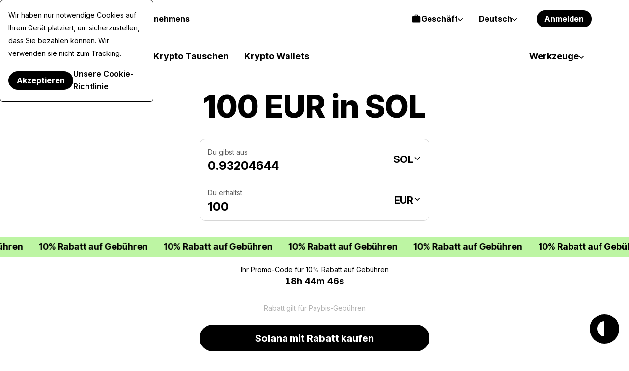

--- FILE ---
content_type: application/javascript
request_url: https://paybis.com/vite/assets/nSure-BNO7vzJh.js
body_size: -5
content:
import{e as f,c as u}from"./exchange-form-pRMY12mi.js";import{c as I}from"./sentry-B2GWeN3n.js";const s="nsure-device-id",S=new Date().setFullYear(new Date().getFullYear()+1),m=60;let i=null,r=null,d=0,a=!1;const l=e=>{if(r!==null&&clearTimeout(r),d>m){e();return}if(i===null){d+=1,r=setTimeout(()=>l(e),250);return}e()};function c(e){document.querySelectorAll('input[name="nsure-device-id"]').forEach(t=>{t.value=e||""})}function D(e){i=e,u.set(s,e,{expires:new Date(S)})}const p=async()=>{if(i)return i;const e=u.get(s)||"";if(a)return I({error:new Error("nSure script failed to load"),extra:{deviceId:e}}),e;await new Promise(w=>{l(w)});const n=typeof window<"u"&&window.nSureSDK&&window.nSureSDK.getDeviceId(),o=i||n;return typeof o=="string"?o:e};if(typeof window<"u"&&!window.nSureAsyncInit){window.nSureAsyncInit=n=>{if(window.nSureSDK.init(NSURE_APP_ID),n==="")throw new Error("No deviceId found from nSure");D(n),c(n),f("nsure-device-id",{deviceId:n})};const e=document.createElement("script");e.src=NSURE_SCRIPT_URL,e.type="text/javascript",e.defer="defer",e.crossOrigin="anonymous",e.addEventListener("error",()=>{a=!0});const t=document.getElementsByTagName("head").item(0);t!==null&&t.appendChild(e),window.addEventListener("DOMContentLoaded",async()=>{const n=await p();c(n)})}export{p as g};
//# sourceMappingURL=nSure-BNO7vzJh.js.map


--- FILE ---
content_type: application/javascript
request_url: https://paybis.com/vite/assets/exchangeDataLayer-MKPw0Xff.js
body_size: 468
content:
import{a as R}from"./numberFormatter-DcavU2Ov.js";import"./navigation-BjHmf3_k.js";import{d as c}from"./throttle-CLGGBhYG.js";const A=_=>{window.dataLayer=window.dataLayer??[],window.dataLayer.push(_)};var s=(_=>(_.ZERO_COMMISSION="zeroCommission",_))(s||{}),e=(_=>(_.FIAT_TO_CRYPTO="fiat-to-crypto",_.CRYPTO_TO_FIAT="crypto-to-fiat",_.CRYPTO_TO_CRYPTO="crypto-to-crypto",_.FIAT_TO_FIAT="fiat-to-fiat",_))(e||{}),O=(_=>(_.FROM="from",_.FROM_EQUIVALENT="from-equivalent",_.TO="to",_.TO_EQUIVALENT="to-equivalent",_))(O||{}),i=(_=>(_.MAIN_PAGE_PAYBIS="main page Paybis",_.MAIN_PAGE_KANO="main page Kano",_.MEMBER_AREA="member area",_))(i||{}),T=(_=>(_.FROM_INPUT="from_input",_.TO_INPUT="to_input",_.TO_NET_INPUT="to_net_input",_.FROM_NET_INPUT="from_net_input",_.FROM_METHOD_VIEW="from_method_view",_.FROM_METHOD_CHANGE="from_method_change",_.FROM_TICKER_VIEW="from_ticker_view",_.FROM_TICKER_CHANGE="from_ticker_change",_.TO_TICKER_VIEW="to_ticker_view",_.TO_TICKER_CHANGE="to_ticker_change",_.SUBMIT_ATTEMPT="submit_attempt",_.CONFIRM_SCREEN_VIEW="confirm_screen_view",_.ADD_NEW_CARD_VIEW="add_new_card_view",_.BUY_ATTEMPT="buy_attempt",_.CHECKOUT="checkout",_.HISTORY_TRANSACTION_VIEW="history_transaction_view",_.TO_METHOD_VIEW="to_method_view",_.TO_METHOD_CHANGE="to_method_change",_))(T||{}),r=(_=>(_.BUY="buy",_.SELL="sell",_.SWAP="swap",_))(r||{}),I=(_=>(_.METHOD_VIEW="methodView",_.METHOD_CHANGE="methodChange",_.FIAT_TICKER_VIEW="fiatTickerView",_.FIAT_TICKER_CHANGE="fiatTickerChange",_.CRYPTO_TICKER_VIEW="cryptoTickerView",_.CRYPTO_TICKER_CHANGE="cryptoTickerChange",_.SUBMIT_ATTEMPT="submitAttempt",_))(I||{});const t=R({transactionFlow:e.FIAT_TO_CRYPTO,lastChanged:O.FROM,currencySell:"",amountSell:"",currencyBuy:"",amountBuy:"",methodSell:"",methodBuy:"",promoCode:null,exchangeFormSource:i.MAIN_PAGE_PAYBIS}),m={[e.FIAT_TO_CRYPTO]:r.BUY,[e.CRYPTO_TO_FIAT]:r.SELL,[e.CRYPTO_TO_CRYPTO]:r.SWAP},u=()=>({currencySell:t.currencySell,amountSell:t.amountSell,currencyBuy:t.currencyBuy,amountBuy:t.amountBuy,methodSell:t.methodSell,methodBuy:t.methodBuy,promoCode:t.promoCode,transactionFlow:m[t.transactionFlow]}),F={[O.FROM]:T.FROM_INPUT,[O.TO]:T.TO_INPUT,[O.TO_EQUIVALENT]:T.TO_NET_INPUT,[O.FROM_EQUIVALENT]:T.FROM_NET_INPUT},M={methodView:{[e.FIAT_TO_CRYPTO]:T.FROM_METHOD_VIEW,[e.CRYPTO_TO_FIAT]:T.TO_METHOD_VIEW},methodChange:{[e.FIAT_TO_CRYPTO]:T.FROM_METHOD_CHANGE,[e.CRYPTO_TO_FIAT]:T.TO_METHOD_CHANGE},fiatTickerView:{[e.FIAT_TO_CRYPTO]:T.FROM_TICKER_VIEW,[e.CRYPTO_TO_FIAT]:T.TO_TICKER_VIEW},fiatTickerChange:{[e.FIAT_TO_CRYPTO]:T.FROM_TICKER_CHANGE,[e.CRYPTO_TO_FIAT]:T.TO_TICKER_CHANGE},cryptoTickerView:{[e.FIAT_TO_CRYPTO]:T.TO_TICKER_VIEW,[e.CRYPTO_TO_FIAT]:T.FROM_TICKER_VIEW},cryptoTickerChange:{[e.FIAT_TO_CRYPTO]:T.TO_TICKER_CHANGE,[e.CRYPTO_TO_FIAT]:T.FROM_TICKER_CHANGE}},o=(_,C={})=>{A({event:_,sentFrom:t.exchangeFormSource,...u(),...C})},a=()=>{const _=F[t.lastChanged];_&&o(_)},P=c(a,5e3),E=(_,C={})=>{const n=M[_][t.transactionFlow];n&&o(n,C)};function h(){return{setFormState:_=>Object.assign(t,_),sendInputEvent:P,sendMethodViewEvent:_=>E(I.METHOD_VIEW,_),sendMethodChangeEvent:()=>E(I.METHOD_CHANGE),sendFiatTickerViewEvent:()=>E(I.FIAT_TICKER_VIEW),sendFiatTickerChangeEvent:()=>E(I.FIAT_TICKER_CHANGE),sendCryptoFromTickerViewEvent:()=>o(T.FROM_TICKER_VIEW),sendCryptoToTickerViewEvent:()=>o(T.TO_TICKER_VIEW),sendCryptoFromTickerChangeEvent:()=>o(T.FROM_TICKER_CHANGE),sendCryptoToTickerChangeEvent:()=>o(T.TO_TICKER_CHANGE),sendSubmitAttemptEvent:_=>o(T.SUBMIT_ATTEMPT,{isValidated:_})}}export{O as C,T as D,i as E,e as F,s as P,r as T,I as a,A as p,h as u};
//# sourceMappingURL=exchangeDataLayer-MKPw0Xff.js.map


--- FILE ---
content_type: application/javascript
request_url: https://paybis.com/vite/assets/numberFormatter-DcavU2Ov.js
body_size: 30257
content:
var la={};var K=Object.freeze({}),w=Array.isArray;function b(t){return t==null}function v(t){return t!=null}function F(t){return t===!0}function pa(t){return t===!1}function fe(t){return typeof t=="string"||typeof t=="number"||typeof t=="symbol"||typeof t=="boolean"}function M(t){return typeof t=="function"}function z(t){return t!==null&&typeof t=="object"}var Tr=Object.prototype.toString;function B(t){return Tr.call(t)==="[object Object]"}function va(t){return Tr.call(t)==="[object RegExp]"}function Vn(t){var e=parseFloat(String(t));return e>=0&&Math.floor(e)===e&&isFinite(t)}function ir(t){return v(t)&&typeof t.then=="function"&&typeof t.catch=="function"}function da(t){return t==null?"":Array.isArray(t)||B(t)&&t.toString===Tr?JSON.stringify(t,ha,2):String(t)}function ha(t,e){return e&&e.__v_isRef?e.value:e}function re(t){var e=parseFloat(t);return isNaN(e)?t:e}function nt(t,e){for(var r=Object.create(null),n=t.split(","),i=0;i<n.length;i++)r[n[i]]=!0;return e?function(a){return r[a.toLowerCase()]}:function(a){return r[a]}}nt("slot,component",!0);var ma=nt("key,ref,slot,slot-scope,is");function bt(t,e){var r=t.length;if(r){if(e===t[r-1]){t.length=r-1;return}var n=t.indexOf(e);if(n>-1)return t.splice(n,1)}}var _a=Object.prototype.hasOwnProperty;function W(t,e){return _a.call(t,e)}function Dt(t){var e=Object.create(null);return function(n){var i=e[n];return i||(e[n]=t(n))}}var ga=/-(\w)/g,It=Dt(function(t){return t.replace(ga,function(e,r){return r?r.toUpperCase():""})}),ya=Dt(function(t){return t.charAt(0).toUpperCase()+t.slice(1)}),ba=/\B([A-Z])/g,ue=Dt(function(t){return t.replace(ba,"-$1").toLowerCase()});function Ca(t,e){function r(n){var i=arguments.length;return i?i>1?t.apply(e,arguments):t.call(e,n):t.call(e)}return r._length=t.length,r}function $a(t,e){return t.bind(e)}var ti=Function.prototype.bind?$a:Ca;function ar(t,e){e=e||0;for(var r=t.length-e,n=new Array(r);r--;)n[r]=t[r+e];return n}function P(t,e){for(var r in e)t[r]=e[r];return t}function ei(t){for(var e={},r=0;r<t.length;r++)t[r]&&P(e,t[r]);return e}function N(t,e,r){}var me=function(t,e,r){return!1},ri=function(t){return t};function Mt(t,e){if(t===e)return!0;var r=z(t),n=z(e);if(r&&n)try{var i=Array.isArray(t),a=Array.isArray(e);if(i&&a)return t.length===e.length&&t.every(function(f,u){return Mt(f,e[u])});if(t instanceof Date&&e instanceof Date)return t.getTime()===e.getTime();if(!i&&!a){var o=Object.keys(t),s=Object.keys(e);return o.length===s.length&&o.every(function(f){return Mt(t[f],e[f])})}else return!1}catch{return!1}else return!r&&!n?String(t)===String(e):!1}function ni(t,e){for(var r=0;r<t.length;r++)if(Mt(t[r],e))return r;return-1}function Me(t){var e=!1;return function(){e||(e=!0,t.apply(this,arguments))}}function or(t,e){return t===e?t===0&&1/t!==1/e:t===t||e===e}var Vr="data-server-rendered",ze=["component","directive","filter"],ii=["beforeCreate","created","beforeMount","mounted","beforeUpdate","updated","beforeDestroy","destroyed","activated","deactivated","errorCaptured","serverPrefetch","renderTracked","renderTriggered"],tt={optionMergeStrategies:Object.create(null),silent:!1,productionTip:!1,devtools:!1,performance:!1,errorHandler:null,warnHandler:null,ignoredElements:[],keyCodes:Object.create(null),isReservedTag:me,isReservedAttr:me,isUnknownElement:me,getTagNamespace:N,parsePlatformTagName:ri,mustUseProp:me,async:!0,_lifecycleHooks:ii},wa=/a-zA-Z\u00B7\u00C0-\u00D6\u00D8-\u00F6\u00F8-\u037D\u037F-\u1FFF\u200C-\u200D\u203F-\u2040\u2070-\u218F\u2C00-\u2FEF\u3001-\uD7FF\uF900-\uFDCF\uFDF0-\uFFFD/;function ai(t){var e=(t+"").charCodeAt(0);return e===36||e===95}function j(t,e,r,n){Object.defineProperty(t,e,{value:r,enumerable:!1,writable:!0,configurable:!0})}var Sa=new RegExp("[^".concat(wa.source,".$_\\d]"));function Oa(t){if(!Sa.test(t)){var e=t.split(".");return function(r){for(var n=0;n<e.length;n++){if(!r)return;r=r[e[n]]}return r}}}var Aa="__proto__"in{},X=typeof window<"u",et=X&&window.navigator.userAgent.toLowerCase(),Bt=et&&/msie|trident/.test(et),Kt=et&&et.indexOf("msie 9.0")>0,oi=et&&et.indexOf("edge/")>0;et&&et.indexOf("android")>0;var xa=et&&/iphone|ipad|ipod|ios/.test(et),tn=et&&et.match(/firefox\/(\d+)/),sr={}.watch,si=!1;if(X)try{var en={};Object.defineProperty(en,"passive",{get:function(){si=!0}}),window.addEventListener("test-passive",null,en)}catch{}var _e,Ct=function(){return _e===void 0&&(!X&&typeof global<"u"?_e=global.process&&la.VUE_ENV==="server":_e=!1),_e},Pe=X&&window.__VUE_DEVTOOLS_GLOBAL_HOOK__;function zt(t){return typeof t=="function"&&/native code/.test(t.toString())}var ce=typeof Symbol<"u"&&zt(Symbol)&&typeof Reflect<"u"&&zt(Reflect.ownKeys),ne;typeof Set<"u"&&zt(Set)?ne=Set:ne=(function(){function t(){this.set=Object.create(null)}return t.prototype.has=function(e){return this.set[e]===!0},t.prototype.add=function(e){this.set[e]=!0},t.prototype.clear=function(){this.set=Object.create(null)},t})();var U=null;function su(){return U&&{proxy:U}}function _t(t){t===void 0&&(t=null),t||U&&U._scope.off(),U=t,t&&t._scope.on()}var J=(function(){function t(e,r,n,i,a,o,s,f){this.tag=e,this.data=r,this.children=n,this.text=i,this.elm=a,this.ns=void 0,this.context=o,this.fnContext=void 0,this.fnOptions=void 0,this.fnScopeId=void 0,this.key=r&&r.key,this.componentOptions=s,this.componentInstance=void 0,this.parent=void 0,this.raw=!1,this.isStatic=!1,this.isRootInsert=!0,this.isComment=!1,this.isCloned=!1,this.isOnce=!1,this.asyncFactory=f,this.asyncMeta=void 0,this.isAsyncPlaceholder=!1}return Object.defineProperty(t.prototype,"child",{get:function(){return this.componentInstance},enumerable:!1,configurable:!0}),t})(),xt=function(t){t===void 0&&(t="");var e=new J;return e.text=t,e.isComment=!0,e};function Lt(t){return new J(void 0,void 0,void 0,String(t))}function fr(t){var e=new J(t.tag,t.data,t.children&&t.children.slice(),t.text,t.elm,t.context,t.componentOptions,t.asyncFactory);return e.ns=t.ns,e.isStatic=t.isStatic,e.key=t.key,e.isComment=t.isComment,e.fnContext=t.fnContext,e.fnOptions=t.fnOptions,e.fnScopeId=t.fnScopeId,e.asyncMeta=t.asyncMeta,e.isCloned=!0,e}var Ta=0,Oe=[],Ea=function(){for(var t=0;t<Oe.length;t++){var e=Oe[t];e.subs=e.subs.filter(function(r){return r}),e._pending=!1}Oe.length=0},ut=(function(){function t(){this._pending=!1,this.id=Ta++,this.subs=[]}return t.prototype.addSub=function(e){this.subs.push(e)},t.prototype.removeSub=function(e){this.subs[this.subs.indexOf(e)]=null,this._pending||(this._pending=!0,Oe.push(this))},t.prototype.depend=function(e){t.target&&t.target.addDep(this)},t.prototype.notify=function(e){for(var r=this.subs.filter(function(o){return o}),n=0,i=r.length;n<i;n++){var a=r[n];a.update()}},t})();ut.target=null;var Ae=[];function qt(t){Ae.push(t),ut.target=t}function Xt(){Ae.pop(),ut.target=Ae[Ae.length-1]}var fi=Array.prototype,Ne=Object.create(fi),Ia=["push","pop","shift","unshift","splice","sort","reverse"];Ia.forEach(function(t){var e=fi[t];j(Ne,t,function(){for(var n=[],i=0;i<arguments.length;i++)n[i]=arguments[i];var a=e.apply(this,n),o=this.__ob__,s;switch(t){case"push":case"unshift":s=n;break;case"splice":s=n.slice(2);break}return s&&o.observeArray(s),o.dep.notify(),a})});var rn=Object.getOwnPropertyNames(Ne),ui={},Er=!0;function gt(t){Er=t}var Ma={notify:N,depend:N,addSub:N,removeSub:N},nn=(function(){function t(e,r,n){if(r===void 0&&(r=!1),n===void 0&&(n=!1),this.value=e,this.shallow=r,this.mock=n,this.dep=n?Ma:new ut,this.vmCount=0,j(e,"__ob__",this),w(e)){if(!n)if(Aa)e.__proto__=Ne;else for(var i=0,a=rn.length;i<a;i++){var o=rn[i];j(e,o,Ne[o])}r||this.observeArray(e)}else for(var s=Object.keys(e),i=0;i<s.length;i++){var o=s[i];yt(e,o,ui,void 0,r,n)}}return t.prototype.observeArray=function(e){for(var r=0,n=e.length;r<n;r++)pt(e[r],!1,this.mock)},t})();function pt(t,e,r){if(t&&W(t,"__ob__")&&t.__ob__ instanceof nn)return t.__ob__;if(Er&&(r||!Ct())&&(w(t)||B(t))&&Object.isExtensible(t)&&!t.__v_skip&&!G(t)&&!(t instanceof J))return new nn(t,e,r)}function yt(t,e,r,n,i,a,o){o===void 0&&(o=!1);var s=new ut,f=Object.getOwnPropertyDescriptor(t,e);if(!(f&&f.configurable===!1)){var u=f&&f.get,l=f&&f.set;(!u||l)&&(r===ui||arguments.length===2)&&(r=t[e]);var h=i?r&&r.__ob__:pt(r,!1,a);return Object.defineProperty(t,e,{enumerable:!0,configurable:!0,get:function(){var _=u?u.call(t):r;return ut.target&&(s.depend(),h&&(h.dep.depend(),w(_)&&li(_))),G(_)&&!i?_.value:_},set:function(_){var S=u?u.call(t):r;if(or(S,_)){if(l)l.call(t,_);else{if(u)return;if(!i&&G(S)&&!G(_)){S.value=_;return}else r=_}h=i?_&&_.__ob__:pt(_,!1,a),s.notify()}}}),s}}function Ir(t,e,r){if(!le(t)){var n=t.__ob__;return w(t)&&Vn(e)?(t.length=Math.max(t.length,e),t.splice(e,1,r),n&&!n.shallow&&n.mock&&pt(r,!1,!0),r):e in t&&!(e in Object.prototype)?(t[e]=r,r):t._isVue||n&&n.vmCount?r:n?(yt(n.value,e,r,void 0,n.shallow,n.mock),n.dep.notify(),r):(t[e]=r,r)}}function ci(t,e){if(w(t)&&Vn(e)){t.splice(e,1);return}var r=t.__ob__;t._isVue||r&&r.vmCount||le(t)||W(t,e)&&(delete t[e],r&&r.dep.notify())}function li(t){for(var e=void 0,r=0,n=t.length;r<n;r++)e=t[r],e&&e.__ob__&&e.__ob__.dep.depend(),w(e)&&li(e)}function Pa(t){return vi(t,!1),t}function pi(t){return vi(t,!0),j(t,"__v_isShallow",!0),t}function vi(t,e){le(t)||pt(t,e,Ct())}function xe(t){return le(t)?xe(t.__v_raw):!!(t&&t.__ob__)}function ur(t){return!!(t&&t.__v_isShallow)}function le(t){return!!(t&&t.__v_isReadonly)}function Na(t){var e=t&&t.__v_raw;return e?Na(e):t}var pe="__v_isRef";function G(t){return!!(t&&t.__v_isRef===!0)}function fu(t){return di(t,!1)}function uu(t){return di(t,!0)}function di(t,e){if(G(t))return t;var r={};return j(r,pe,!0),j(r,"__v_isShallow",e),j(r,"dep",yt(r,"value",t,null,e,Ct())),r}function cu(t){return G(t)?t.value:t}function cr(t,e,r){Object.defineProperty(t,r,{enumerable:!0,configurable:!0,get:function(){var n=e[r];if(G(n))return n.value;var i=n&&n.__ob__;return i&&i.dep.depend(),n},set:function(n){var i=e[r];G(i)&&!G(n)?i.value=n:e[r]=n}})}function lu(t){var e=new ut,r=t(function(){e.depend()},function(){e.notify()}),n=r.get,i=r.set,a={get value(){return n()},set value(o){i(o)}};return j(a,pe,!0),a}function pu(t,e,r){var n=t[e];if(G(n))return n;var i={get value(){var a=t[e];return a===void 0?r:a},set value(a){t[e]=a}};return j(i,pe,!0),i}var Da="__v_rawToReadonly",Fa="__v_rawToShallowReadonly";function ja(t){return hi(t,!1)}function hi(t,e){if(!B(t)||le(t))return t;var r=e?Fa:Da,n=t[r];if(n)return n;var i=Object.create(Object.getPrototypeOf(t));j(t,r,i),j(i,"__v_isReadonly",!0),j(i,"__v_raw",t),G(t)&&j(i,pe,!0),(e||ur(t))&&j(i,"__v_isShallow",!0);for(var a=Object.keys(t),o=0;o<a.length;o++)Ra(i,t,a[o],e);return i}function Ra(t,e,r,n){Object.defineProperty(t,r,{enumerable:!0,configurable:!0,get:function(){var i=e[r];return n||!B(i)?i:ja(i)},set:function(){}})}function vu(t){return hi(t,!0)}function ka(t,e){var r,n,i=M(t);i?(r=t,n=N):(r=t.get,n=t.set);var a=Ct()?null:new de(U,r,N,{lazy:!0}),o={effect:a,get value(){return a?(a.dirty&&a.evaluate(),ut.target&&a.depend(),a.value):r()},set value(s){n(s)}};return j(o,pe,!0),j(o,"__v_isReadonly",i),o}var We="watcher",an="".concat(We," callback"),on="".concat(We," getter"),Ha="".concat(We," cleanup");function du(t,e){return Mr(t,null,e)}function La(t,e){return Mr(t,null,{flush:"post"})}var sn={};function hu(t,e,r){return Mr(t,e,r)}function Mr(t,e,r){var n=r===void 0?K:r,i=n.immediate,a=n.deep,o=n.flush,s=o===void 0?"pre":o;n.onTrack,n.onTrigger;var f=U,u=function(A,Y,Z){Z===void 0&&(Z=null);var at=vt(A,null,Z,f,Y);return a&&at&&at.__ob__&&at.__ob__.dep.depend(),at},l,h=!1,m=!1;if(G(t)?(l=function(){return t.value},h=ur(t)):xe(t)?(l=function(){return t.__ob__.dep.depend(),t},a=!0):w(t)?(m=!0,h=t.some(function(A){return xe(A)||ur(A)}),l=function(){return t.map(function(A){if(G(A))return A.value;if(xe(A))return A.__ob__.dep.depend(),Wt(A);if(M(A))return u(A,on)})}):M(t)?e?l=function(){return u(t,on)}:l=function(){if(!(f&&f._isDestroyed))return S&&S(),u(t,We,[D])}:l=N,e&&a){var _=l;l=function(){return Wt(_())}}var S,D=function(A){S=O.onStop=function(){u(A,Ha)}};if(Ct())return D=N,e?i&&u(e,an,[l(),m?[]:void 0,D]):l(),N;var O=new de(U,l,N,{lazy:!0});O.noRecurse=!e;var k=m?[]:sn;return O.run=function(){if(O.active)if(e){var A=O.get();(a||h||(m?A.some(function(Y,Z){return or(Y,k[Z])}):or(A,k)))&&(S&&S(),u(e,an,[A,k===sn?void 0:k,D]),k=A)}else O.get()},s==="sync"?O.update=O.run:s==="post"?(O.post=!0,O.update=function(){return _r(O)}):O.update=function(){if(f&&f===U&&!f._isMounted){var A=f._preWatchers||(f._preWatchers=[]);A.indexOf(O)<0&&A.push(O)}else _r(O)},e?i?O.run():k=O.get():s==="post"&&f?f.$once("hook:mounted",function(){return O.get()}):O.get(),function(){O.teardown()}}var L,Ua=(function(){function t(e){e===void 0&&(e=!1),this.detached=e,this.active=!0,this.effects=[],this.cleanups=[],this.parent=L,!e&&L&&(this.index=(L.scopes||(L.scopes=[])).push(this)-1)}return t.prototype.run=function(e){if(this.active){var r=L;try{return L=this,e()}finally{L=r}}},t.prototype.on=function(){L=this},t.prototype.off=function(){L=this.parent},t.prototype.stop=function(e){if(this.active){var r=void 0,n=void 0;for(r=0,n=this.effects.length;r<n;r++)this.effects[r].teardown();for(r=0,n=this.cleanups.length;r<n;r++)this.cleanups[r]();if(this.scopes)for(r=0,n=this.scopes.length;r<n;r++)this.scopes[r].stop(!0);if(!this.detached&&this.parent&&!e){var i=this.parent.scopes.pop();i&&i!==this&&(this.parent.scopes[this.index]=i,i.index=this.index)}this.parent=void 0,this.active=!1}},t})();function Ga(t,e){e===void 0&&(e=L),e&&e.active&&e.effects.push(t)}function za(){return L}function mu(t){L&&L.cleanups.push(t)}function Wa(t){var e=t._provided,r=t.$parent&&t.$parent._provided;return r===e?t._provided=Object.create(r):e}function _u(t,e,r){r===void 0&&(r=!1);var n=U;if(n){var i=n.$parent&&n.$parent._provided;if(i&&t in i)return i[t];if(arguments.length>1)return r&&M(e)?e.call(n):e}}var fn=Dt(function(t){var e=t.charAt(0)==="&";t=e?t.slice(1):t;var r=t.charAt(0)==="~";t=r?t.slice(1):t;var n=t.charAt(0)==="!";return t=n?t.slice(1):t,{name:t,once:r,capture:n,passive:e}});function lr(t,e){function r(){var n=r.fns;if(w(n))for(var i=n.slice(),a=0;a<i.length;a++)vt(i[a],null,arguments,e,"v-on handler");else return vt(n,null,arguments,e,"v-on handler")}return r.fns=t,r}function mi(t,e,r,n,i,a){var o,s,f,u;for(o in t)s=t[o],f=e[o],u=fn(o),b(s)||(b(f)?(b(s.fns)&&(s=t[o]=lr(s,a)),F(u.once)&&(s=t[o]=i(u.name,s,u.capture)),r(u.name,s,u.capture,u.passive,u.params)):s!==f&&(f.fns=s,t[o]=f));for(o in e)b(t[o])&&(u=fn(o),n(u.name,e[o],u.capture))}function ht(t,e,r){t instanceof J&&(t=t.data.hook||(t.data.hook={}));var n,i=t[e];function a(){r.apply(this,arguments),bt(n.fns,a)}b(i)?n=lr([a]):v(i.fns)&&F(i.merged)?(n=i,n.fns.push(a)):n=lr([i,a]),n.merged=!0,t[e]=n}function Ba(t,e,r){var n=e.options.props;if(!b(n)){var i={},a=t.attrs,o=t.props;if(v(a)||v(o))for(var s in n){var f=ue(s);un(i,o,s,f,!0)||un(i,a,s,f,!1)}return i}}function un(t,e,r,n,i){if(v(e)){if(W(e,r))return t[r]=e[r],i||delete e[r],!0;if(W(e,n))return t[r]=e[n],i||delete e[n],!0}return!1}function Ka(t){for(var e=0;e<t.length;e++)if(w(t[e]))return Array.prototype.concat.apply([],t);return t}function Pr(t){return fe(t)?[Lt(t)]:w(t)?_i(t):void 0}function Jt(t){return v(t)&&v(t.text)&&pa(t.isComment)}function _i(t,e){var r=[],n,i,a,o;for(n=0;n<t.length;n++)i=t[n],!(b(i)||typeof i=="boolean")&&(a=r.length-1,o=r[a],w(i)?i.length>0&&(i=_i(i,"".concat(e||"","_").concat(n)),Jt(i[0])&&Jt(o)&&(r[a]=Lt(o.text+i[0].text),i.shift()),r.push.apply(r,i)):fe(i)?Jt(o)?r[a]=Lt(o.text+i):i!==""&&r.push(Lt(i)):Jt(i)&&Jt(o)?r[a]=Lt(o.text+i.text):(F(t._isVList)&&v(i.tag)&&b(i.key)&&v(e)&&(i.key="__vlist".concat(e,"_").concat(n,"__")),r.push(i)));return r}function qa(t,e){var r=null,n,i,a,o;if(w(t)||typeof t=="string")for(r=new Array(t.length),n=0,i=t.length;n<i;n++)r[n]=e(t[n],n);else if(typeof t=="number")for(r=new Array(t),n=0;n<t;n++)r[n]=e(n+1,n);else if(z(t))if(ce&&t[Symbol.iterator]){r=[];for(var s=t[Symbol.iterator](),f=s.next();!f.done;)r.push(e(f.value,r.length)),f=s.next()}else for(a=Object.keys(t),r=new Array(a.length),n=0,i=a.length;n<i;n++)o=a[n],r[n]=e(t[o],o,n);return v(r)||(r=[]),r._isVList=!0,r}function Xa(t,e,r,n){var i=this.$scopedSlots[t],a;i?(r=r||{},n&&(r=P(P({},n),r)),a=i(r)||(M(e)?e():e)):a=this.$slots[t]||(M(e)?e():e);var o=r&&r.slot;return o?this.$createElement("template",{slot:o},a):a}function Ya(t){return ke(this.$options,"filters",t)||ri}function cn(t,e){return w(t)?t.indexOf(e)===-1:t!==e}function Za(t,e,r,n,i){var a=tt.keyCodes[e]||r;return i&&n&&!tt.keyCodes[e]?cn(i,n):a?cn(a,t):n?ue(n)!==e:t===void 0}function Ja(t,e,r,n,i){if(r&&z(r)){w(r)&&(r=ei(r));var a=void 0,o=function(f){if(f==="class"||f==="style"||ma(f))a=t;else{var u=t.attrs&&t.attrs.type;a=n||tt.mustUseProp(e,u,f)?t.domProps||(t.domProps={}):t.attrs||(t.attrs={})}var l=It(f),h=ue(f);if(!(l in a)&&!(h in a)&&(a[f]=r[f],i)){var m=t.on||(t.on={});m["update:".concat(f)]=function(_){r[f]=_}}};for(var s in r)o(s)}return t}function Qa(t,e){var r=this._staticTrees||(this._staticTrees=[]),n=r[t];return n&&!e||(n=r[t]=this.$options.staticRenderFns[t].call(this._renderProxy,this._c,this),gi(n,"__static__".concat(t),!1)),n}function Va(t,e,r){return gi(t,"__once__".concat(e).concat(r?"_".concat(r):""),!0),t}function gi(t,e,r){if(w(t))for(var n=0;n<t.length;n++)t[n]&&typeof t[n]!="string"&&ln(t[n],"".concat(e,"_").concat(n),r);else ln(t,e,r)}function ln(t,e,r){t.isStatic=!0,t.key=e,t.isOnce=r}function to(t,e){if(e&&B(e)){var r=t.on=t.on?P({},t.on):{};for(var n in e){var i=r[n],a=e[n];r[n]=i?[].concat(i,a):a}}return t}function yi(t,e,r,n){e=e||{$stable:!r};for(var i=0;i<t.length;i++){var a=t[i];w(a)?yi(a,e,r):a&&(a.proxy&&(a.fn.proxy=!0),e[a.key]=a.fn)}return n&&(e.$key=n),e}function eo(t,e){for(var r=0;r<e.length;r+=2){var n=e[r];typeof n=="string"&&n&&(t[e[r]]=e[r+1])}return t}function ro(t,e){return typeof t=="string"?e+t:t}function bi(t){t._o=Va,t._n=re,t._s=da,t._l=qa,t._t=Xa,t._q=Mt,t._i=ni,t._m=Qa,t._f=Ya,t._k=Za,t._b=Ja,t._v=Lt,t._e=xt,t._u=yi,t._g=to,t._d=eo,t._p=ro}function Nr(t,e){if(!t||!t.length)return{};for(var r={},n=0,i=t.length;n<i;n++){var a=t[n],o=a.data;if(o&&o.attrs&&o.attrs.slot&&delete o.attrs.slot,(a.context===e||a.fnContext===e)&&o&&o.slot!=null){var s=o.slot,f=r[s]||(r[s]=[]);a.tag==="template"?f.push.apply(f,a.children||[]):f.push(a)}else(r.default||(r.default=[])).push(a)}for(var u in r)r[u].every(no)&&delete r[u];return r}function no(t){return t.isComment&&!t.asyncFactory||t.text===" "}function ie(t){return t.isComment&&t.asyncFactory}function ee(t,e,r,n){var i,a=Object.keys(r).length>0,o=e?!!e.$stable:!a,s=e&&e.$key;if(!e)i={};else{if(e._normalized)return e._normalized;if(o&&n&&n!==K&&s===n.$key&&!a&&!n.$hasNormal)return n;i={};for(var f in e)e[f]&&f[0]!=="$"&&(i[f]=io(t,r,f,e[f]))}for(var u in r)u in i||(i[u]=ao(r,u));return e&&Object.isExtensible(e)&&(e._normalized=i),j(i,"$stable",o),j(i,"$key",s),j(i,"$hasNormal",a),i}function io(t,e,r,n){var i=function(){var a=U;_t(t);var o=arguments.length?n.apply(null,arguments):n({});o=o&&typeof o=="object"&&!w(o)?[o]:Pr(o);var s=o&&o[0];return _t(a),o&&(!s||o.length===1&&s.isComment&&!ie(s))?void 0:o};return n.proxy&&Object.defineProperty(e,r,{get:i,enumerable:!0,configurable:!0}),i}function ao(t,e){return function(){return t[e]}}function oo(t){var e=t.$options,r=e.setup;if(r){var n=t._setupContext=Ci(t);_t(t),qt();var i=vt(r,null,[t._props||pi({}),n],t,"setup");if(Xt(),_t(),M(i))e.render=i;else if(z(i))if(t._setupState=i,i.__sfc){var o=t._setupProxy={};for(var a in i)a!=="__sfc"&&cr(o,i,a)}else for(var a in i)ai(a)||cr(t,i,a)}}function Ci(t){return{get attrs(){if(!t._attrsProxy){var e=t._attrsProxy={};j(e,"_v_attr_proxy",!0),De(e,t.$attrs,K,t,"$attrs")}return t._attrsProxy},get listeners(){if(!t._listenersProxy){var e=t._listenersProxy={};De(e,t.$listeners,K,t,"$listeners")}return t._listenersProxy},get slots(){return fo(t)},emit:ti(t.$emit,t),expose:function(e){e&&Object.keys(e).forEach(function(r){return cr(t,e,r)})}}}function De(t,e,r,n,i){var a=!1;for(var o in e)o in t?e[o]!==r[o]&&(a=!0):(a=!0,so(t,o,n,i));for(var o in t)o in e||(a=!0,delete t[o]);return a}function so(t,e,r,n){Object.defineProperty(t,e,{enumerable:!0,configurable:!0,get:function(){return r[n][e]}})}function fo(t){return t._slotsProxy||$i(t._slotsProxy={},t.$scopedSlots),t._slotsProxy}function $i(t,e){for(var r in e)t[r]=e[r];for(var r in t)r in e||delete t[r]}function gu(){return uo().slots}function uo(){var t=U;return t._setupContext||(t._setupContext=Ci(t))}function co(t){t._vnode=null,t._staticTrees=null;var e=t.$options,r=t.$vnode=e._parentVnode,n=r&&r.context;t.$slots=Nr(e._renderChildren,n),t.$scopedSlots=r?ee(t.$parent,r.data.scopedSlots,t.$slots):K,t._c=function(a,o,s,f){return Fe(t,a,o,s,f,!1)},t.$createElement=function(a,o,s,f){return Fe(t,a,o,s,f,!0)};var i=r&&r.data;yt(t,"$attrs",i&&i.attrs||K,null,!0),yt(t,"$listeners",e._parentListeners||K,null,!0)}var Te=null;function lo(t){bi(t.prototype),t.prototype.$nextTick=function(e){return Dr(e,this)},t.prototype._render=function(){var e=this,r=e.$options,n=r.render,i=r._parentVnode;i&&e._isMounted&&(e.$scopedSlots=ee(e.$parent,i.data.scopedSlots,e.$slots,e.$scopedSlots),e._slotsProxy&&$i(e._slotsProxy,e.$scopedSlots)),e.$vnode=i;var a=U,o=Te,s;try{_t(e),Te=e,s=n.call(e._renderProxy,e.$createElement)}catch(f){Pt(f,e,"render"),s=e._vnode}finally{Te=o,_t(a)}return w(s)&&s.length===1&&(s=s[0]),s instanceof J||(s=xt()),s.parent=i,s}}function Ze(t,e){return(t.__esModule||ce&&t[Symbol.toStringTag]==="Module")&&(t=t.default),z(t)?e.extend(t):t}function po(t,e,r,n,i){var a=xt();return a.asyncFactory=t,a.asyncMeta={data:e,context:r,children:n,tag:i},a}function vo(t,e){if(F(t.error)&&v(t.errorComp))return t.errorComp;if(v(t.resolved))return t.resolved;var r=Te;if(r&&v(t.owners)&&t.owners.indexOf(r)===-1&&t.owners.push(r),F(t.loading)&&v(t.loadingComp))return t.loadingComp;if(r&&!v(t.owners)){var n=t.owners=[r],i=!0,a=null,o=null;r.$on("hook:destroyed",function(){return bt(n,r)});var s=function(h){for(var m=0,_=n.length;m<_;m++)n[m].$forceUpdate();h&&(n.length=0,a!==null&&(clearTimeout(a),a=null),o!==null&&(clearTimeout(o),o=null))},f=Me(function(h){t.resolved=Ze(h,e),i?n.length=0:s(!0)}),u=Me(function(h){v(t.errorComp)&&(t.error=!0,s(!0))}),l=t(f,u);return z(l)&&(ir(l)?b(t.resolved)&&l.then(f,u):ir(l.component)&&(l.component.then(f,u),v(l.error)&&(t.errorComp=Ze(l.error,e)),v(l.loading)&&(t.loadingComp=Ze(l.loading,e),l.delay===0?t.loading=!0:a=setTimeout(function(){a=null,b(t.resolved)&&b(t.error)&&(t.loading=!0,s(!1))},l.delay||200)),v(l.timeout)&&(o=setTimeout(function(){o=null,b(t.resolved)&&u(null)},l.timeout)))),i=!1,t.loading?t.loadingComp:t.resolved}}function wi(t){if(w(t))for(var e=0;e<t.length;e++){var r=t[e];if(v(r)&&(v(r.componentOptions)||ie(r)))return r}}var ho=1,Si=2;function Fe(t,e,r,n,i,a){return(w(r)||fe(r))&&(i=n,n=r,r=void 0),F(a)&&(i=Si),mo(t,e,r,n,i)}function mo(t,e,r,n,i){if(v(r)&&v(r.__ob__)||(v(r)&&v(r.is)&&(e=r.is),!e))return xt();w(n)&&M(n[0])&&(r=r||{},r.scopedSlots={default:n[0]},n.length=0),i===Si?n=Pr(n):i===ho&&(n=Ka(n));var a,o;if(typeof e=="string"){var s=void 0;o=t.$vnode&&t.$vnode.ns||tt.getTagNamespace(e),tt.isReservedTag(e)?a=new J(tt.parsePlatformTagName(e),r,n,void 0,void 0,t):(!r||!r.pre)&&v(s=ke(t.$options,"components",e))?a=yn(s,r,t,n,e):a=new J(e,r,n,void 0,void 0,t)}else a=yn(e,r,t,n);return w(a)?a:v(a)?(v(o)&&Oi(a,o),v(r)&&_o(r),a):xt()}function Oi(t,e,r){if(t.ns=e,t.tag==="foreignObject"&&(e=void 0,r=!0),v(t.children))for(var n=0,i=t.children.length;n<i;n++){var a=t.children[n];v(a.tag)&&(b(a.ns)||F(r)&&a.tag!=="svg")&&Oi(a,e,r)}}function _o(t){z(t.style)&&Wt(t.style),z(t.class)&&Wt(t.class)}function Pt(t,e,r){qt();try{if(e)for(var n=e;n=n.$parent;){var i=n.$options.errorCaptured;if(i)for(var a=0;a<i.length;a++)try{var o=i[a].call(n,t,e,r)===!1;if(o)return}catch(s){pn(s,n,"errorCaptured hook")}}pn(t,e,r)}finally{Xt()}}function vt(t,e,r,n,i){var a;try{a=r?t.apply(e,r):t.call(e),a&&!a._isVue&&ir(a)&&!a._handled&&(a.catch(function(o){return Pt(o,n,i+" (Promise/async)")}),a._handled=!0)}catch(o){Pt(o,n,i)}return a}function pn(t,e,r){if(tt.errorHandler)try{return tt.errorHandler.call(null,t,e,r)}catch(n){n!==t&&vn(n)}vn(t)}function vn(t,e,r){if(X&&typeof console<"u")console.error(t);else throw t}var pr=!1,vr=[],dr=!1;function ge(){dr=!1;var t=vr.slice(0);vr.length=0;for(var e=0;e<t.length;e++)t[e]()}var te;if(typeof Promise<"u"&&zt(Promise)){var go=Promise.resolve();te=function(){go.then(ge),xa&&setTimeout(N)},pr=!0}else if(!Bt&&typeof MutationObserver<"u"&&(zt(MutationObserver)||MutationObserver.toString()==="[object MutationObserverConstructor]")){var ye=1,yo=new MutationObserver(ge),dn=document.createTextNode(String(ye));yo.observe(dn,{characterData:!0}),te=function(){ye=(ye+1)%2,dn.data=String(ye)},pr=!0}else typeof setImmediate<"u"&&zt(setImmediate)?te=function(){setImmediate(ge)}:te=function(){setTimeout(ge,0)};function Dr(t,e){var r;if(vr.push(function(){if(t)try{t.call(e)}catch(n){Pt(n,e,"nextTick")}else r&&r(e)}),dr||(dr=!0,te()),!t&&typeof Promise<"u")return new Promise(function(n){r=n})}function yu(t){if(X){var e=U;e&&La(function(){var r=e.$el,n=t(e,e._setupProxy);if(r&&r.nodeType===1){var i=r.style;for(var a in n)i.setProperty("--".concat(a),n[a])}})}}function ve(t){return function(e,r){if(r===void 0&&(r=U),!!r)return bo(r,t,e)}}function bo(t,e,r){var n=t.$options;n[e]=Pi(n[e],r)}var bu=ve("beforeMount"),Cu=ve("mounted"),$u=ve("updated"),wu=ve("beforeDestroy"),Su=ve("destroyed"),Co="2.7.16";function Ou(t){return t}var hn=new ne;function Wt(t){return Ee(t,hn),hn.clear(),t}function Ee(t,e){var r,n,i=w(t);if(!(!i&&!z(t)||t.__v_skip||Object.isFrozen(t)||t instanceof J)){if(t.__ob__){var a=t.__ob__.dep.id;if(e.has(a))return;e.add(a)}if(i)for(r=t.length;r--;)Ee(t[r],e);else if(G(t))Ee(t.value,e);else for(n=Object.keys(t),r=n.length;r--;)Ee(t[n[r]],e)}}var $o=0,de=(function(){function t(e,r,n,i,a){Ga(this,L&&!L._vm?L:e?e._scope:void 0),(this.vm=e)&&a&&(e._watcher=this),i?(this.deep=!!i.deep,this.user=!!i.user,this.lazy=!!i.lazy,this.sync=!!i.sync,this.before=i.before):this.deep=this.user=this.lazy=this.sync=!1,this.cb=n,this.id=++$o,this.active=!0,this.post=!1,this.dirty=this.lazy,this.deps=[],this.newDeps=[],this.depIds=new ne,this.newDepIds=new ne,this.expression="",M(r)?this.getter=r:(this.getter=Oa(r),this.getter||(this.getter=N)),this.value=this.lazy?void 0:this.get()}return t.prototype.get=function(){qt(this);var e,r=this.vm;try{e=this.getter.call(r,r)}catch(n){if(this.user)Pt(n,r,'getter for watcher "'.concat(this.expression,'"'));else throw n}finally{this.deep&&Wt(e),Xt(),this.cleanupDeps()}return e},t.prototype.addDep=function(e){var r=e.id;this.newDepIds.has(r)||(this.newDepIds.add(r),this.newDeps.push(e),this.depIds.has(r)||e.addSub(this))},t.prototype.cleanupDeps=function(){for(var e=this.deps.length;e--;){var r=this.deps[e];this.newDepIds.has(r.id)||r.removeSub(this)}var n=this.depIds;this.depIds=this.newDepIds,this.newDepIds=n,this.newDepIds.clear(),n=this.deps,this.deps=this.newDeps,this.newDeps=n,this.newDeps.length=0},t.prototype.update=function(){this.lazy?this.dirty=!0:this.sync?this.run():_r(this)},t.prototype.run=function(){if(this.active){var e=this.get();if(e!==this.value||z(e)||this.deep){var r=this.value;if(this.value=e,this.user){var n='callback for watcher "'.concat(this.expression,'"');vt(this.cb,this.vm,[e,r],this.vm,n)}else this.cb.call(this.vm,e,r)}}},t.prototype.evaluate=function(){this.value=this.get(),this.dirty=!1},t.prototype.depend=function(){for(var e=this.deps.length;e--;)this.deps[e].depend()},t.prototype.teardown=function(){if(this.vm&&!this.vm._isBeingDestroyed&&bt(this.vm._scope.effects,this),this.active){for(var e=this.deps.length;e--;)this.deps[e].removeSub(this);this.active=!1,this.onStop&&this.onStop()}},t})();function wo(t){t._events=Object.create(null),t._hasHookEvent=!1;var e=t.$options._parentListeners;e&&Ai(t,e)}var ae;function So(t,e){ae.$on(t,e)}function Oo(t,e){ae.$off(t,e)}function Ao(t,e){var r=ae;return function n(){var i=e.apply(null,arguments);i!==null&&r.$off(t,n)}}function Ai(t,e,r){ae=t,mi(e,r||{},So,Oo,Ao,t),ae=void 0}function xo(t){var e=/^hook:/;t.prototype.$on=function(r,n){var i=this;if(w(r))for(var a=0,o=r.length;a<o;a++)i.$on(r[a],n);else(i._events[r]||(i._events[r]=[])).push(n),e.test(r)&&(i._hasHookEvent=!0);return i},t.prototype.$once=function(r,n){var i=this;function a(){i.$off(r,a),n.apply(i,arguments)}return a.fn=n,i.$on(r,a),i},t.prototype.$off=function(r,n){var i=this;if(!arguments.length)return i._events=Object.create(null),i;if(w(r)){for(var a=0,o=r.length;a<o;a++)i.$off(r[a],n);return i}var s=i._events[r];if(!s)return i;if(!n)return i._events[r]=null,i;for(var f,u=s.length;u--;)if(f=s[u],f===n||f.fn===n){s.splice(u,1);break}return i},t.prototype.$emit=function(r){var n=this,i=n._events[r];if(i){i=i.length>1?ar(i):i;for(var a=ar(arguments,1),o='event handler for "'.concat(r,'"'),s=0,f=i.length;s<f;s++)vt(i[s],n,a,n,o)}return n}}var Tt=null;function xi(t){var e=Tt;return Tt=t,function(){Tt=e}}function To(t){var e=t.$options,r=e.parent;if(r&&!e.abstract){for(;r.$options.abstract&&r.$parent;)r=r.$parent;r.$children.push(t)}t.$parent=r,t.$root=r?r.$root:t,t.$children=[],t.$refs={},t._provided=r?r._provided:Object.create(null),t._watcher=null,t._inactive=null,t._directInactive=!1,t._isMounted=!1,t._isDestroyed=!1,t._isBeingDestroyed=!1}function Eo(t){t.prototype._update=function(e,r){var n=this,i=n.$el,a=n._vnode,o=xi(n);n._vnode=e,a?n.$el=n.__patch__(a,e):n.$el=n.__patch__(n.$el,e,r,!1),o(),i&&(i.__vue__=null),n.$el&&(n.$el.__vue__=n);for(var s=n;s&&s.$vnode&&s.$parent&&s.$vnode===s.$parent._vnode;)s.$parent.$el=s.$el,s=s.$parent},t.prototype.$forceUpdate=function(){var e=this;e._watcher&&e._watcher.update()},t.prototype.$destroy=function(){var e=this;if(!e._isBeingDestroyed){rt(e,"beforeDestroy"),e._isBeingDestroyed=!0;var r=e.$parent;r&&!r._isBeingDestroyed&&!e.$options.abstract&&bt(r.$children,e),e._scope.stop(),e._data.__ob__&&e._data.__ob__.vmCount--,e._isDestroyed=!0,e.__patch__(e._vnode,null),rt(e,"destroyed"),e.$off(),e.$el&&(e.$el.__vue__=null),e.$vnode&&(e.$vnode.parent=null)}}}function Io(t,e,r){t.$el=e,t.$options.render||(t.$options.render=xt),rt(t,"beforeMount");var n;n=function(){t._update(t._render(),r)};var i={before:function(){t._isMounted&&!t._isDestroyed&&rt(t,"beforeUpdate")}};new de(t,n,N,i,!0),r=!1;var a=t._preWatchers;if(a)for(var o=0;o<a.length;o++)a[o].run();return t.$vnode==null&&(t._isMounted=!0,rt(t,"mounted")),t}function Mo(t,e,r,n,i){var a=n.data.scopedSlots,o=t.$scopedSlots,s=!!(a&&!a.$stable||o!==K&&!o.$stable||a&&t.$scopedSlots.$key!==a.$key||!a&&t.$scopedSlots.$key),f=!!(i||t.$options._renderChildren||s),u=t.$vnode;t.$options._parentVnode=n,t.$vnode=n,t._vnode&&(t._vnode.parent=n),t.$options._renderChildren=i;var l=n.data.attrs||K;t._attrsProxy&&De(t._attrsProxy,l,u.data&&u.data.attrs||K,t,"$attrs")&&(f=!0),t.$attrs=l,r=r||K;var h=t.$options._parentListeners;if(t._listenersProxy&&De(t._listenersProxy,r,h||K,t,"$listeners"),t.$listeners=t.$options._parentListeners=r,Ai(t,r,h),e&&t.$options.props){gt(!1);for(var m=t._props,_=t.$options._propKeys||[],S=0;S<_.length;S++){var D=_[S],O=t.$options.props;m[D]=Lr(D,O,e,t)}gt(!0),t.$options.propsData=e}f&&(t.$slots=Nr(i,n.context),t.$forceUpdate())}function Ti(t){for(;t&&(t=t.$parent);)if(t._inactive)return!0;return!1}function Fr(t,e){if(e){if(t._directInactive=!1,Ti(t))return}else if(t._directInactive)return;if(t._inactive||t._inactive===null){t._inactive=!1;for(var r=0;r<t.$children.length;r++)Fr(t.$children[r]);rt(t,"activated")}}function Ei(t,e){if(!(e&&(t._directInactive=!0,Ti(t)))&&!t._inactive){t._inactive=!0;for(var r=0;r<t.$children.length;r++)Ei(t.$children[r]);rt(t,"deactivated")}}function rt(t,e,r,n){n===void 0&&(n=!0),qt();var i=U,a=za();n&&_t(t);var o=t.$options[e],s="".concat(e," hook");if(o)for(var f=0,u=o.length;f<u;f++)vt(o[f],t,null,t,s);t._hasHookEvent&&t.$emit("hook:"+e),n&&(_t(i),a&&a.on()),Xt()}var ct=[],jr=[],je={},hr=!1,Rr=!1,Ut=0;function Po(){Ut=ct.length=jr.length=0,je={},hr=Rr=!1}var Ii=0,mr=Date.now;if(X&&!Bt){var Je=window.performance;Je&&typeof Je.now=="function"&&mr()>document.createEvent("Event").timeStamp&&(mr=function(){return Je.now()})}var No=function(t,e){if(t.post){if(!e.post)return 1}else if(e.post)return-1;return t.id-e.id};function Do(){Ii=mr(),Rr=!0;var t,e;for(ct.sort(No),Ut=0;Ut<ct.length;Ut++)t=ct[Ut],t.before&&t.before(),e=t.id,je[e]=null,t.run();var r=jr.slice(),n=ct.slice();Po(),Ro(r),Fo(n),Ea(),Pe&&tt.devtools&&Pe.emit("flush")}function Fo(t){for(var e=t.length;e--;){var r=t[e],n=r.vm;n&&n._watcher===r&&n._isMounted&&!n._isDestroyed&&rt(n,"updated")}}function jo(t){t._inactive=!1,jr.push(t)}function Ro(t){for(var e=0;e<t.length;e++)t[e]._inactive=!0,Fr(t[e],!0)}function _r(t){var e=t.id;if(je[e]==null&&!(t===ut.target&&t.noRecurse)){if(je[e]=!0,!Rr)ct.push(t);else{for(var r=ct.length-1;r>Ut&&ct[r].id>t.id;)r--;ct.splice(r+1,0,t)}hr||(hr=!0,Dr(Do))}}function ko(t){var e=t.$options.provide;if(e){var r=M(e)?e.call(t):e;if(!z(r))return;for(var n=Wa(t),i=ce?Reflect.ownKeys(r):Object.keys(r),a=0;a<i.length;a++){var o=i[a];Object.defineProperty(n,o,Object.getOwnPropertyDescriptor(r,o))}}}function Ho(t){var e=Mi(t.$options.inject,t);e&&(gt(!1),Object.keys(e).forEach(function(r){yt(t,r,e[r])}),gt(!0))}function Mi(t,e){if(t){for(var r=Object.create(null),n=ce?Reflect.ownKeys(t):Object.keys(t),i=0;i<n.length;i++){var a=n[i];if(a!=="__ob__"){var o=t[a].from;if(o in e._provided)r[a]=e._provided[o];else if("default"in t[a]){var s=t[a].default;r[a]=M(s)?s.call(e):s}}}return r}}function kr(t,e,r,n,i){var a=this,o=i.options,s;W(n,"_uid")?(s=Object.create(n),s._original=n):(s=n,n=n._original);var f=F(o._compiled),u=!f;this.data=t,this.props=e,this.children=r,this.parent=n,this.listeners=t.on||K,this.injections=Mi(o.inject,n),this.slots=function(){return a.$slots||ee(n,t.scopedSlots,a.$slots=Nr(r,n)),a.$slots},Object.defineProperty(this,"scopedSlots",{enumerable:!0,get:function(){return ee(n,t.scopedSlots,this.slots())}}),f&&(this.$options=o,this.$slots=this.slots(),this.$scopedSlots=ee(n,t.scopedSlots,this.$slots)),o._scopeId?this._c=function(l,h,m,_){var S=Fe(s,l,h,m,_,u);return S&&!w(S)&&(S.fnScopeId=o._scopeId,S.fnContext=n),S}:this._c=function(l,h,m,_){return Fe(s,l,h,m,_,u)}}bi(kr.prototype);function Lo(t,e,r,n,i){var a=t.options,o={},s=a.props;if(v(s))for(var f in s)o[f]=Lr(f,s,e||K);else v(r.attrs)&&_n(o,r.attrs),v(r.props)&&_n(o,r.props);var u=new kr(r,o,i,n,t),l=a.render.call(null,u._c,u);if(l instanceof J)return mn(l,r,u.parent,a);if(w(l)){for(var h=Pr(l)||[],m=new Array(h.length),_=0;_<h.length;_++)m[_]=mn(h[_],r,u.parent,a);return m}}function mn(t,e,r,n,i){var a=fr(t);return a.fnContext=r,a.fnOptions=n,e.slot&&((a.data||(a.data={})).slot=e.slot),a}function _n(t,e){for(var r in e)t[It(r)]=e[r]}function Re(t){return t.name||t.__name||t._componentTag}var Hr={init:function(t,e){if(t.componentInstance&&!t.componentInstance._isDestroyed&&t.data.keepAlive){var r=t;Hr.prepatch(r,r)}else{var n=t.componentInstance=Uo(t,Tt);n.$mount(e?t.elm:void 0,e)}},prepatch:function(t,e){var r=e.componentOptions,n=e.componentInstance=t.componentInstance;Mo(n,r.propsData,r.listeners,e,r.children)},insert:function(t){var e=t.context,r=t.componentInstance;r._isMounted||(r._isMounted=!0,rt(r,"mounted")),t.data.keepAlive&&(e._isMounted?jo(r):Fr(r,!0))},destroy:function(t){var e=t.componentInstance;e._isDestroyed||(t.data.keepAlive?Ei(e,!0):e.$destroy())}},gn=Object.keys(Hr);function yn(t,e,r,n,i){if(!b(t)){var a=r.$options._base;if(z(t)&&(t=a.extend(t)),typeof t=="function"){var o;if(b(t.cid)&&(o=t,t=vo(o,a),t===void 0))return po(o,e,r,n,i);e=e||{},Gr(t),v(e.model)&&Wo(t.options,e);var s=Ba(e,t);if(F(t.options.functional))return Lo(t,s,e,r,n);var f=e.on;if(e.on=e.nativeOn,F(t.options.abstract)){var u=e.slot;e={},u&&(e.slot=u)}Go(e);var l=Re(t.options)||i,h=new J("vue-component-".concat(t.cid).concat(l?"-".concat(l):""),e,void 0,void 0,void 0,r,{Ctor:t,propsData:s,listeners:f,tag:i,children:n},o);return h}}}function Uo(t,e){var r={_isComponent:!0,_parentVnode:t,parent:e},n=t.data.inlineTemplate;return v(n)&&(r.render=n.render,r.staticRenderFns=n.staticRenderFns),new t.componentOptions.Ctor(r)}function Go(t){for(var e=t.hook||(t.hook={}),r=0;r<gn.length;r++){var n=gn[r],i=e[n],a=Hr[n];i!==a&&!(i&&i._merged)&&(e[n]=i?zo(a,i):a)}}function zo(t,e){var r=function(n,i){t(n,i),e(n,i)};return r._merged=!0,r}function Wo(t,e){var r=t.model&&t.model.prop||"value",n=t.model&&t.model.event||"input";(e.attrs||(e.attrs={}))[r]=e.model.value;var i=e.on||(e.on={}),a=i[n],o=e.model.callback;v(a)?(w(a)?a.indexOf(o)===-1:a!==o)&&(i[n]=[o].concat(a)):i[n]=o}var Bo=N,ft=tt.optionMergeStrategies;function oe(t,e,r){if(r===void 0&&(r=!0),!e)return t;for(var n,i,a,o=ce?Reflect.ownKeys(e):Object.keys(e),s=0;s<o.length;s++)n=o[s],n!=="__ob__"&&(i=t[n],a=e[n],!r||!W(t,n)?Ir(t,n,a):i!==a&&B(i)&&B(a)&&oe(i,a));return t}function bn(t,e,r){return r?function(){var i=M(e)?e.call(r,r):e,a=M(t)?t.call(r,r):t;return i?oe(i,a):a}:e?t?function(){return oe(M(e)?e.call(this,this):e,M(t)?t.call(this,this):t)}:e:t}ft.data=function(t,e,r){return r?bn(t,e,r):e&&typeof e!="function"?t:bn(t,e)};function Pi(t,e){var r=e?t?t.concat(e):w(e)?e:[e]:t;return r&&Ko(r)}function Ko(t){for(var e=[],r=0;r<t.length;r++)e.indexOf(t[r])===-1&&e.push(t[r]);return e}ii.forEach(function(t){ft[t]=Pi});function qo(t,e,r,n){var i=Object.create(t||null);return e?P(i,e):i}ze.forEach(function(t){ft[t+"s"]=qo});ft.watch=function(t,e,r,n){if(t===sr&&(t=void 0),e===sr&&(e=void 0),!e)return Object.create(t||null);if(!t)return e;var i={};P(i,t);for(var a in e){var o=i[a],s=e[a];o&&!w(o)&&(o=[o]),i[a]=o?o.concat(s):w(s)?s:[s]}return i};ft.props=ft.methods=ft.inject=ft.computed=function(t,e,r,n){if(!t)return e;var i=Object.create(null);return P(i,t),e&&P(i,e),i};ft.provide=function(t,e){return t?function(){var r=Object.create(null);return oe(r,M(t)?t.call(this):t),e&&oe(r,M(e)?e.call(this):e,!1),r}:e};var Xo=function(t,e){return e===void 0?t:e};function Yo(t,e){var r=t.props;if(r){var n={},i,a,o;if(w(r))for(i=r.length;i--;)a=r[i],typeof a=="string"&&(o=It(a),n[o]={type:null});else if(B(r))for(var s in r)a=r[s],o=It(s),n[o]=B(a)?a:{type:a};t.props=n}}function Zo(t,e){var r=t.inject;if(r){var n=t.inject={};if(w(r))for(var i=0;i<r.length;i++)n[r[i]]={from:r[i]};else if(B(r))for(var a in r){var o=r[a];n[a]=B(o)?P({from:a},o):{from:o}}}}function Jo(t){var e=t.directives;if(e)for(var r in e){var n=e[r];M(n)&&(e[r]={bind:n,update:n})}}function Nt(t,e,r){if(M(e)&&(e=e.options),Yo(e),Zo(e),Jo(e),!e._base&&(e.extends&&(t=Nt(t,e.extends,r)),e.mixins))for(var n=0,i=e.mixins.length;n<i;n++)t=Nt(t,e.mixins[n],r);var a={},o;for(o in t)s(o);for(o in e)W(t,o)||s(o);function s(f){var u=ft[f]||Xo;a[f]=u(t[f],e[f],r,f)}return a}function ke(t,e,r,n){if(typeof r=="string"){var i=t[e];if(W(i,r))return i[r];var a=It(r);if(W(i,a))return i[a];var o=ya(a);if(W(i,o))return i[o];var s=i[r]||i[a]||i[o];return s}}function Lr(t,e,r,n){var i=e[t],a=!W(r,t),o=r[t],s=$n(Boolean,i.type);if(s>-1){if(a&&!W(i,"default"))o=!1;else if(o===""||o===ue(t)){var f=$n(String,i.type);(f<0||s<f)&&(o=!0)}}if(o===void 0){o=Qo(n,i,t);var u=Er;gt(!0),pt(o),gt(u)}return o}function Qo(t,e,r){if(W(e,"default")){var n=e.default;return t&&t.$options.propsData&&t.$options.propsData[r]===void 0&&t._props[r]!==void 0?t._props[r]:M(n)&&gr(e.type)!=="Function"?n.call(t):n}}var Vo=/^\s*function (\w+)/;function gr(t){var e=t&&t.toString().match(Vo);return e?e[1]:""}function Cn(t,e){return gr(t)===gr(e)}function $n(t,e){if(!w(e))return Cn(e,t)?0:-1;for(var r=0,n=e.length;r<n;r++)if(Cn(e[r],t))return r;return-1}var dt={enumerable:!0,configurable:!0,get:N,set:N};function Ur(t,e,r){dt.get=function(){return this[e][r]},dt.set=function(i){this[e][r]=i},Object.defineProperty(t,r,dt)}function ts(t){var e=t.$options;if(e.props&&es(t,e.props),oo(t),e.methods&&os(t,e.methods),e.data)rs(t);else{var r=pt(t._data={});r&&r.vmCount++}e.computed&&as(t,e.computed),e.watch&&e.watch!==sr&&ss(t,e.watch)}function es(t,e){var r=t.$options.propsData||{},n=t._props=pi({}),i=t.$options._propKeys=[],a=!t.$parent;a||gt(!1);var o=function(f){i.push(f);var u=Lr(f,e,r,t);yt(n,f,u,void 0,!0),f in t||Ur(t,"_props",f)};for(var s in e)o(s);gt(!0)}function rs(t){var e=t.$options.data;e=t._data=M(e)?ns(e,t):e||{},B(e)||(e={});var r=Object.keys(e),n=t.$options.props;t.$options.methods;for(var i=r.length;i--;){var a=r[i];n&&W(n,a)||ai(a)||Ur(t,"_data",a)}var o=pt(e);o&&o.vmCount++}function ns(t,e){qt();try{return t.call(e,e)}catch(r){return Pt(r,e,"data()"),{}}finally{Xt()}}var is={lazy:!0};function as(t,e){var r=t._computedWatchers=Object.create(null),n=Ct();for(var i in e){var a=e[i],o=M(a)?a:a.get;n||(r[i]=new de(t,o||N,N,is)),i in t||Ni(t,i,a)}}function Ni(t,e,r){var n=!Ct();M(r)?(dt.get=n?wn(e):Sn(r),dt.set=N):(dt.get=r.get?n&&r.cache!==!1?wn(e):Sn(r.get):N,dt.set=r.set||N),Object.defineProperty(t,e,dt)}function wn(t){return function(){var r=this._computedWatchers&&this._computedWatchers[t];if(r)return r.dirty&&r.evaluate(),ut.target&&r.depend(),r.value}}function Sn(t){return function(){return t.call(this,this)}}function os(t,e){t.$options.props;for(var r in e)t[r]=typeof e[r]!="function"?N:ti(e[r],t)}function ss(t,e){for(var r in e){var n=e[r];if(w(n))for(var i=0;i<n.length;i++)yr(t,r,n[i]);else yr(t,r,n)}}function yr(t,e,r,n){return B(r)&&(n=r,r=r.handler),typeof r=="string"&&(r=t[r]),t.$watch(e,r,n)}function fs(t){var e={};e.get=function(){return this._data};var r={};r.get=function(){return this._props},Object.defineProperty(t.prototype,"$data",e),Object.defineProperty(t.prototype,"$props",r),t.prototype.$set=Ir,t.prototype.$delete=ci,t.prototype.$watch=function(n,i,a){var o=this;if(B(i))return yr(o,n,i,a);a=a||{},a.user=!0;var s=new de(o,n,i,a);if(a.immediate){var f='callback for immediate watcher "'.concat(s.expression,'"');qt(),vt(i,o,[s.value],o,f),Xt()}return function(){s.teardown()}}}var us=0;function cs(t){t.prototype._init=function(e){var r=this;r._uid=us++,r._isVue=!0,r.__v_skip=!0,r._scope=new Ua(!0),r._scope.parent=void 0,r._scope._vm=!0,e&&e._isComponent?ls(r,e):r.$options=Nt(Gr(r.constructor),e||{},r),r._renderProxy=r,r._self=r,To(r),wo(r),co(r),rt(r,"beforeCreate",void 0,!1),Ho(r),ts(r),ko(r),rt(r,"created"),r.$options.el&&r.$mount(r.$options.el)}}function ls(t,e){var r=t.$options=Object.create(t.constructor.options),n=e._parentVnode;r.parent=e.parent,r._parentVnode=n;var i=n.componentOptions;r.propsData=i.propsData,r._parentListeners=i.listeners,r._renderChildren=i.children,r._componentTag=i.tag,e.render&&(r.render=e.render,r.staticRenderFns=e.staticRenderFns)}function Gr(t){var e=t.options;if(t.super){var r=Gr(t.super),n=t.superOptions;if(r!==n){t.superOptions=r;var i=ps(t);i&&P(t.extendOptions,i),e=t.options=Nt(r,t.extendOptions),e.name&&(e.components[e.name]=t)}}return e}function ps(t){var e,r=t.options,n=t.sealedOptions;for(var i in r)r[i]!==n[i]&&(e||(e={}),e[i]=r[i]);return e}function R(t){this._init(t)}cs(R);fs(R);xo(R);Eo(R);lo(R);function vs(t){t.use=function(e){var r=this._installedPlugins||(this._installedPlugins=[]);if(r.indexOf(e)>-1)return this;var n=ar(arguments,1);return n.unshift(this),M(e.install)?e.install.apply(e,n):M(e)&&e.apply(null,n),r.push(e),this}}function ds(t){t.mixin=function(e){return this.options=Nt(this.options,e),this}}function hs(t){t.cid=0;var e=1;t.extend=function(r){r=r||{};var n=this,i=n.cid,a=r._Ctor||(r._Ctor={});if(a[i])return a[i];var o=Re(r)||Re(n.options),s=function(u){this._init(u)};return s.prototype=Object.create(n.prototype),s.prototype.constructor=s,s.cid=e++,s.options=Nt(n.options,r),s.super=n,s.options.props&&ms(s),s.options.computed&&_s(s),s.extend=n.extend,s.mixin=n.mixin,s.use=n.use,ze.forEach(function(f){s[f]=n[f]}),o&&(s.options.components[o]=s),s.superOptions=n.options,s.extendOptions=r,s.sealedOptions=P({},s.options),a[i]=s,s}}function ms(t){var e=t.options.props;for(var r in e)Ur(t.prototype,"_props",r)}function _s(t){var e=t.options.computed;for(var r in e)Ni(t.prototype,r,e[r])}function gs(t){ze.forEach(function(e){t[e]=function(r,n){return n?(e==="component"&&B(n)&&(n.name=n.name||r,n=this.options._base.extend(n)),e==="directive"&&M(n)&&(n={bind:n,update:n}),this.options[e+"s"][r]=n,n):this.options[e+"s"][r]}})}function On(t){return t&&(Re(t.Ctor.options)||t.tag)}function be(t,e){return w(t)?t.indexOf(e)>-1:typeof t=="string"?t.split(",").indexOf(e)>-1:va(t)?t.test(e):!1}function An(t,e){var r=t.cache,n=t.keys,i=t._vnode,a=t.$vnode;for(var o in r){var s=r[o];if(s){var f=s.name;f&&!e(f)&&br(r,o,n,i)}}a.componentOptions.children=void 0}function br(t,e,r,n){var i=t[e];i&&(!n||i.tag!==n.tag)&&i.componentInstance.$destroy(),t[e]=null,bt(r,e)}var xn=[String,RegExp,Array],ys={name:"keep-alive",abstract:!0,props:{include:xn,exclude:xn,max:[String,Number]},methods:{cacheVNode:function(){var t=this,e=t.cache,r=t.keys,n=t.vnodeToCache,i=t.keyToCache;if(n){var a=n.tag,o=n.componentInstance,s=n.componentOptions;e[i]={name:On(s),tag:a,componentInstance:o},r.push(i),this.max&&r.length>parseInt(this.max)&&br(e,r[0],r,this._vnode),this.vnodeToCache=null}}},created:function(){this.cache=Object.create(null),this.keys=[]},destroyed:function(){for(var t in this.cache)br(this.cache,t,this.keys)},mounted:function(){var t=this;this.cacheVNode(),this.$watch("include",function(e){An(t,function(r){return be(e,r)})}),this.$watch("exclude",function(e){An(t,function(r){return!be(e,r)})})},updated:function(){this.cacheVNode()},render:function(){var t=this.$slots.default,e=wi(t),r=e&&e.componentOptions;if(r){var n=On(r),i=this,a=i.include,o=i.exclude;if(a&&(!n||!be(a,n))||o&&n&&be(o,n))return e;var s=this,f=s.cache,u=s.keys,l=e.key==null?r.Ctor.cid+(r.tag?"::".concat(r.tag):""):e.key;f[l]?(e.componentInstance=f[l].componentInstance,bt(u,l),u.push(l)):(this.vnodeToCache=e,this.keyToCache=l),e.data.keepAlive=!0}return e||t&&t[0]}},bs={KeepAlive:ys};function Cs(t){var e={};e.get=function(){return tt},Object.defineProperty(t,"config",e),t.util={warn:Bo,extend:P,mergeOptions:Nt,defineReactive:yt},t.set=Ir,t.delete=ci,t.nextTick=Dr,t.observable=function(r){return pt(r),r},t.options=Object.create(null),ze.forEach(function(r){t.options[r+"s"]=Object.create(null)}),t.options._base=t,P(t.options.components,bs),vs(t),ds(t),hs(t),gs(t)}Cs(R);Object.defineProperty(R.prototype,"$isServer",{get:Ct});Object.defineProperty(R.prototype,"$ssrContext",{get:function(){return this.$vnode&&this.$vnode.ssrContext}});Object.defineProperty(R,"FunctionalRenderContext",{value:kr});R.version=Co;var $s=nt("style,class"),ws=nt("input,textarea,option,select,progress"),Ss=function(t,e,r){return r==="value"&&ws(t)&&e!=="button"||r==="selected"&&t==="option"||r==="checked"&&t==="input"||r==="muted"&&t==="video"},Di=nt("contenteditable,draggable,spellcheck"),Os=nt("events,caret,typing,plaintext-only"),As=function(t,e){return He(e)||e==="false"?"false":t==="contenteditable"&&Os(e)?e:"true"},xs=nt("allowfullscreen,async,autofocus,autoplay,checked,compact,controls,declare,default,defaultchecked,defaultmuted,defaultselected,defer,disabled,enabled,formnovalidate,hidden,indeterminate,inert,ismap,itemscope,loop,multiple,muted,nohref,noresize,noshade,novalidate,nowrap,open,pauseonexit,readonly,required,reversed,scoped,seamless,selected,sortable,truespeed,typemustmatch,visible"),Cr="http://www.w3.org/1999/xlink",zr=function(t){return t.charAt(5)===":"&&t.slice(0,5)==="xlink"},Fi=function(t){return zr(t)?t.slice(6,t.length):""},He=function(t){return t==null||t===!1};function Ts(t){for(var e=t.data,r=t,n=t;v(n.componentInstance);)n=n.componentInstance._vnode,n&&n.data&&(e=Tn(n.data,e));for(;v(r=r.parent);)r&&r.data&&(e=Tn(e,r.data));return Es(e.staticClass,e.class)}function Tn(t,e){return{staticClass:Wr(t.staticClass,e.staticClass),class:v(t.class)?[t.class,e.class]:e.class}}function Es(t,e){return v(t)||v(e)?Wr(t,Br(e)):""}function Wr(t,e){return t?e?t+" "+e:t:e||""}function Br(t){return Array.isArray(t)?Is(t):z(t)?Ms(t):typeof t=="string"?t:""}function Is(t){for(var e="",r,n=0,i=t.length;n<i;n++)v(r=Br(t[n]))&&r!==""&&(e&&(e+=" "),e+=r);return e}function Ms(t){var e="";for(var r in t)t[r]&&(e&&(e+=" "),e+=r);return e}var Ps={svg:"http://www.w3.org/2000/svg",math:"http://www.w3.org/1998/Math/MathML"},Ns=nt("html,body,base,head,link,meta,style,title,address,article,aside,footer,header,h1,h2,h3,h4,h5,h6,hgroup,nav,section,div,dd,dl,dt,figcaption,figure,picture,hr,img,li,main,ol,p,pre,ul,a,b,abbr,bdi,bdo,br,cite,code,data,dfn,em,i,kbd,mark,q,rp,rt,rtc,ruby,s,samp,small,span,strong,sub,sup,time,u,var,wbr,area,audio,map,track,video,embed,object,param,source,canvas,script,noscript,del,ins,caption,col,colgroup,table,thead,tbody,td,th,tr,button,datalist,fieldset,form,input,label,legend,meter,optgroup,option,output,progress,select,textarea,details,dialog,menu,menuitem,summary,content,element,shadow,template,blockquote,iframe,tfoot"),Kr=nt("svg,animate,circle,clippath,cursor,defs,desc,ellipse,filter,font-face,foreignobject,g,glyph,image,line,marker,mask,missing-glyph,path,pattern,polygon,polyline,rect,switch,symbol,text,textpath,tspan,use,view",!0),ji=function(t){return Ns(t)||Kr(t)};function Ds(t){if(Kr(t))return"svg";if(t==="math")return"math"}var Ce=Object.create(null);function Fs(t){if(!X)return!0;if(ji(t))return!1;if(t=t.toLowerCase(),Ce[t]!=null)return Ce[t];var e=document.createElement(t);return t.indexOf("-")>-1?Ce[t]=e.constructor===window.HTMLUnknownElement||e.constructor===window.HTMLElement:Ce[t]=/HTMLUnknownElement/.test(e.toString())}var $r=nt("text,number,password,search,email,tel,url");function js(t){if(typeof t=="string"){var e=document.querySelector(t);return e||document.createElement("div")}else return t}function Rs(t,e){var r=document.createElement(t);return t!=="select"||e.data&&e.data.attrs&&e.data.attrs.multiple!==void 0&&r.setAttribute("multiple","multiple"),r}function ks(t,e){return document.createElementNS(Ps[t],e)}function Hs(t){return document.createTextNode(t)}function Ls(t){return document.createComment(t)}function Us(t,e,r){t.insertBefore(e,r)}function Gs(t,e){t.removeChild(e)}function zs(t,e){t.appendChild(e)}function Ws(t){return t.parentNode}function Bs(t){return t.nextSibling}function Ks(t){return t.tagName}function qs(t,e){t.textContent=e}function Xs(t,e){t.setAttribute(e,"")}var Ys=Object.freeze({__proto__:null,createElement:Rs,createElementNS:ks,createTextNode:Hs,createComment:Ls,insertBefore:Us,removeChild:Gs,appendChild:zs,parentNode:Ws,nextSibling:Bs,tagName:Ks,setTextContent:qs,setStyleScope:Xs}),Zs={create:function(t,e){Gt(e)},update:function(t,e){t.data.ref!==e.data.ref&&(Gt(t,!0),Gt(e))},destroy:function(t){Gt(t,!0)}};function Gt(t,e){var r=t.data.ref;if(v(r)){var n=t.context,i=t.componentInstance||t.elm,a=e?null:i,o=e?void 0:i;if(M(r)){vt(r,n,[a],n,"template ref function");return}var s=t.data.refInFor,f=typeof r=="string"||typeof r=="number",u=G(r),l=n.$refs;if(f||u){if(s){var h=f?l[r]:r.value;e?w(h)&&bt(h,i):w(h)?h.includes(i)||h.push(i):f?(l[r]=[i],En(n,r,l[r])):r.value=[i]}else if(f){if(e&&l[r]!==i)return;l[r]=o,En(n,r,a)}else if(u){if(e&&r.value!==i)return;r.value=a}}}}function En(t,e,r){var n=t._setupState;n&&W(n,e)&&(G(n[e])?n[e].value=r:n[e]=r)}var mt=new J("",{},[]),Qt=["create","activate","update","remove","destroy"];function At(t,e){return t.key===e.key&&t.asyncFactory===e.asyncFactory&&(t.tag===e.tag&&t.isComment===e.isComment&&v(t.data)===v(e.data)&&Js(t,e)||F(t.isAsyncPlaceholder)&&b(e.asyncFactory.error))}function Js(t,e){if(t.tag!=="input")return!0;var r,n=v(r=t.data)&&v(r=r.attrs)&&r.type,i=v(r=e.data)&&v(r=r.attrs)&&r.type;return n===i||$r(n)&&$r(i)}function Qs(t,e,r){var n,i,a={};for(n=e;n<=r;++n)i=t[n].key,v(i)&&(a[i]=n);return a}function Vs(t){var e,r,n={},i=t.modules,a=t.nodeOps;for(e=0;e<Qt.length;++e)for(n[Qt[e]]=[],r=0;r<i.length;++r)v(i[r][Qt[e]])&&n[Qt[e]].push(i[r][Qt[e]]);function o(p){return new J(a.tagName(p).toLowerCase(),{},[],void 0,p)}function s(p,c){function d(){--d.listeners===0&&f(p)}return d.listeners=c,d}function f(p){var c=a.parentNode(p);v(c)&&a.removeChild(c,p)}function u(p,c,d,g,y,x,C){if(v(p.elm)&&v(x)&&(p=x[C]=fr(p)),p.isRootInsert=!y,!l(p,c,d,g)){var $=p.data,T=p.children,E=p.tag;v(E)?(p.elm=p.ns?a.createElementNS(p.ns,E):a.createElement(E,p),k(p),S(p,T,c),v($)&&O(p,c),_(d,p.elm,g)):F(p.isComment)?(p.elm=a.createComment(p.text),_(d,p.elm,g)):(p.elm=a.createTextNode(p.text),_(d,p.elm,g))}}function l(p,c,d,g){var y=p.data;if(v(y)){var x=v(p.componentInstance)&&y.keepAlive;if(v(y=y.hook)&&v(y=y.init)&&y(p,!1),v(p.componentInstance))return h(p,c),_(d,p.elm,g),F(x)&&m(p,c,d,g),!0}}function h(p,c){v(p.data.pendingInsert)&&(c.push.apply(c,p.data.pendingInsert),p.data.pendingInsert=null),p.elm=p.componentInstance.$el,D(p)?(O(p,c),k(p)):(Gt(p),c.push(p))}function m(p,c,d,g){for(var y,x=p;x.componentInstance;)if(x=x.componentInstance._vnode,v(y=x.data)&&v(y=y.transition)){for(y=0;y<n.activate.length;++y)n.activate[y](mt,x);c.push(x);break}_(d,p.elm,g)}function _(p,c,d){v(p)&&(v(d)?a.parentNode(d)===p&&a.insertBefore(p,c,d):a.appendChild(p,c))}function S(p,c,d){if(w(c))for(var g=0;g<c.length;++g)u(c[g],d,p.elm,null,!0,c,g);else fe(p.text)&&a.appendChild(p.elm,a.createTextNode(String(p.text)))}function D(p){for(;p.componentInstance;)p=p.componentInstance._vnode;return v(p.tag)}function O(p,c){for(var d=0;d<n.create.length;++d)n.create[d](mt,p);e=p.data.hook,v(e)&&(v(e.create)&&e.create(mt,p),v(e.insert)&&c.push(p))}function k(p){var c;if(v(c=p.fnScopeId))a.setStyleScope(p.elm,c);else for(var d=p;d;)v(c=d.context)&&v(c=c.$options._scopeId)&&a.setStyleScope(p.elm,c),d=d.parent;v(c=Tt)&&c!==p.context&&c!==p.fnContext&&v(c=c.$options._scopeId)&&a.setStyleScope(p.elm,c)}function A(p,c,d,g,y,x){for(;g<=y;++g)u(d[g],x,p,c,!1,d,g)}function Y(p){var c,d,g=p.data;if(v(g))for(v(c=g.hook)&&v(c=c.destroy)&&c(p),c=0;c<n.destroy.length;++c)n.destroy[c](p);if(v(c=p.children))for(d=0;d<p.children.length;++d)Y(p.children[d])}function Z(p,c,d){for(;c<=d;++c){var g=p[c];v(g)&&(v(g.tag)?(at(g),Y(g)):f(g.elm))}}function at(p,c){if(v(c)||v(p.data)){var d,g=n.remove.length+1;for(v(c)?c.listeners+=g:c=s(p.elm,g),v(d=p.componentInstance)&&v(d=d._vnode)&&v(d.data)&&at(d,c),d=0;d<n.remove.length;++d)n.remove[d](p,c);v(d=p.data.hook)&&v(d=d.remove)?d(p,c):c()}else f(p.elm)}function $t(p,c,d,g,y){for(var x=0,C=0,$=c.length-1,T=c[0],E=c[$],I=d.length-1,H=d[0],V=d[I],wt,St,Ot,Rt,Ye=!y;x<=$&&C<=I;)b(T)?T=c[++x]:b(E)?E=c[--$]:At(T,H)?(st(T,H,g,d,C),T=c[++x],H=d[++C]):At(E,V)?(st(E,V,g,d,I),E=c[--$],V=d[--I]):At(T,V)?(st(T,V,g,d,I),Ye&&a.insertBefore(p,T.elm,a.nextSibling(E.elm)),T=c[++x],V=d[--I]):At(E,H)?(st(E,H,g,d,C),Ye&&a.insertBefore(p,E.elm,T.elm),E=c[--$],H=d[++C]):(b(wt)&&(wt=Qs(c,x,$)),St=v(H.key)?wt[H.key]:ot(H,c,x,$),b(St)?u(H,g,p,T.elm,!1,d,C):(Ot=c[St],At(Ot,H)?(st(Ot,H,g,d,C),c[St]=void 0,Ye&&a.insertBefore(p,Ot.elm,T.elm)):u(H,g,p,T.elm,!1,d,C)),H=d[++C]);x>$?(Rt=b(d[I+1])?null:d[I+1].elm,A(p,Rt,d,C,I,g)):C>I&&Z(c,x,$)}function ot(p,c,d,g){for(var y=d;y<g;y++){var x=c[y];if(v(x)&&At(p,x))return y}}function st(p,c,d,g,y,x){if(p!==c){v(c.elm)&&v(g)&&(c=g[y]=fr(c));var C=c.elm=p.elm;if(F(p.isAsyncPlaceholder)){v(c.asyncFactory.resolved)?jt(p.elm,c,d):c.isAsyncPlaceholder=!0;return}if(F(c.isStatic)&&F(p.isStatic)&&c.key===p.key&&(F(c.isCloned)||F(c.isOnce))){c.componentInstance=p.componentInstance;return}var $,T=c.data;v(T)&&v($=T.hook)&&v($=$.prepatch)&&$(p,c);var E=p.children,I=c.children;if(v(T)&&D(c)){for($=0;$<n.update.length;++$)n.update[$](p,c);v($=T.hook)&&v($=$.update)&&$(p,c)}b(c.text)?v(E)&&v(I)?E!==I&&$t(C,E,I,d,x):v(I)?(v(p.text)&&a.setTextContent(C,""),A(C,null,I,0,I.length-1,d)):v(E)?Z(E,0,E.length-1):v(p.text)&&a.setTextContent(C,""):p.text!==c.text&&a.setTextContent(C,c.text),v(T)&&v($=T.hook)&&v($=$.postpatch)&&$(p,c)}}function Zt(p,c,d){if(F(d)&&v(p.parent))p.parent.data.pendingInsert=c;else for(var g=0;g<c.length;++g)c[g].data.hook.insert(c[g])}var he=nt("attrs,class,staticClass,staticStyle,key");function jt(p,c,d,g){var y,x=c.tag,C=c.data,$=c.children;if(g=g||C&&C.pre,c.elm=p,F(c.isComment)&&v(c.asyncFactory))return c.isAsyncPlaceholder=!0,!0;if(v(C)&&(v(y=C.hook)&&v(y=y.init)&&y(c,!0),v(y=c.componentInstance)))return h(c,d),!0;if(v(x)){if(v($))if(!p.hasChildNodes())S(c,$,d);else if(v(y=C)&&v(y=y.domProps)&&v(y=y.innerHTML)){if(y!==p.innerHTML)return!1}else{for(var T=!0,E=p.firstChild,I=0;I<$.length;I++){if(!E||!jt(E,$[I],d,g)){T=!1;break}E=E.nextSibling}if(!T||E)return!1}if(v(C)){var H=!1;for(var V in C)if(!he(V)){H=!0,O(c,d);break}!H&&C.class&&Wt(C.class)}}else p.data!==c.text&&(p.data=c.text);return!0}return function(c,d,g,y){if(b(d)){v(c)&&Y(c);return}var x=!1,C=[];if(b(c))x=!0,u(d,C);else{var $=v(c.nodeType);if(!$&&At(c,d))st(c,d,C,null,null,y);else{if($){if(c.nodeType===1&&c.hasAttribute(Vr)&&(c.removeAttribute(Vr),g=!0),F(g)&&jt(c,d,C))return Zt(d,C,!0),c;c=o(c)}var T=c.elm,E=a.parentNode(T);if(u(d,C,T._leaveCb?null:E,a.nextSibling(T)),v(d.parent))for(var I=d.parent,H=D(d);I;){for(var V=0;V<n.destroy.length;++V)n.destroy[V](I);if(I.elm=d.elm,H){for(var wt=0;wt<n.create.length;++wt)n.create[wt](mt,I);var St=I.data.hook.insert;if(St.merged)for(var Ot=St.fns.slice(1),Rt=0;Rt<Ot.length;Rt++)Ot[Rt]()}else Gt(I);I=I.parent}v(E)?Z([c],0,0):v(c.tag)&&Y(c)}}return Zt(d,C,x),d.elm}}var tf={create:Qe,update:Qe,destroy:function(e){Qe(e,mt)}};function Qe(t,e){(t.data.directives||e.data.directives)&&ef(t,e)}function ef(t,e){var r=t===mt,n=e===mt,i=In(t.data.directives,t.context),a=In(e.data.directives,e.context),o=[],s=[],f,u,l;for(f in a)u=i[f],l=a[f],u?(l.oldValue=u.value,l.oldArg=u.arg,Vt(l,"update",e,t),l.def&&l.def.componentUpdated&&s.push(l)):(Vt(l,"bind",e,t),l.def&&l.def.inserted&&o.push(l));if(o.length){var h=function(){for(var m=0;m<o.length;m++)Vt(o[m],"inserted",e,t)};r?ht(e,"insert",h):h()}if(s.length&&ht(e,"postpatch",function(){for(var m=0;m<s.length;m++)Vt(s[m],"componentUpdated",e,t)}),!r)for(f in i)a[f]||Vt(i[f],"unbind",t,t,n)}var rf=Object.create(null);function In(t,e){var r=Object.create(null);if(!t)return r;var n,i;for(n=0;n<t.length;n++){if(i=t[n],i.modifiers||(i.modifiers=rf),r[nf(i)]=i,e._setupState&&e._setupState.__sfc){var a=i.def||ke(e,"_setupState","v-"+i.name);typeof a=="function"?i.def={bind:a,update:a}:i.def=a}i.def=i.def||ke(e.$options,"directives",i.name)}return r}function nf(t){return t.rawName||"".concat(t.name,".").concat(Object.keys(t.modifiers||{}).join("."))}function Vt(t,e,r,n,i){var a=t.def&&t.def[e];if(a)try{a(r.elm,t,r,n,i)}catch(o){Pt(o,r.context,"directive ".concat(t.name," ").concat(e," hook"))}}var af=[Zs,tf];function Mn(t,e){var r=e.componentOptions;if(!(v(r)&&r.Ctor.options.inheritAttrs===!1)&&!(b(t.data.attrs)&&b(e.data.attrs))){var n,i,a,o=e.elm,s=t.data.attrs||{},f=e.data.attrs||{};(v(f.__ob__)||F(f._v_attr_proxy))&&(f=e.data.attrs=P({},f));for(n in f)i=f[n],a=s[n],a!==i&&Pn(o,n,i,e.data.pre);(Bt||oi)&&f.value!==s.value&&Pn(o,"value",f.value);for(n in s)b(f[n])&&(zr(n)?o.removeAttributeNS(Cr,Fi(n)):Di(n)||o.removeAttribute(n))}}function Pn(t,e,r,n){n||t.tagName.indexOf("-")>-1?Nn(t,e,r):xs(e)?He(r)?t.removeAttribute(e):(r=e==="allowfullscreen"&&t.tagName==="EMBED"?"true":e,t.setAttribute(e,r)):Di(e)?t.setAttribute(e,As(e,r)):zr(e)?He(r)?t.removeAttributeNS(Cr,Fi(e)):t.setAttributeNS(Cr,e,r):Nn(t,e,r)}function Nn(t,e,r){if(He(r))t.removeAttribute(e);else{if(Bt&&!Kt&&t.tagName==="TEXTAREA"&&e==="placeholder"&&r!==""&&!t.__ieph){var n=function(i){i.stopImmediatePropagation(),t.removeEventListener("input",n)};t.addEventListener("input",n),t.__ieph=!0}t.setAttribute(e,r)}}var of={create:Mn,update:Mn};function Dn(t,e){var r=e.elm,n=e.data,i=t.data;if(!(b(n.staticClass)&&b(n.class)&&(b(i)||b(i.staticClass)&&b(i.class)))){var a=Ts(e),o=r._transitionClasses;v(o)&&(a=Wr(a,Br(o))),a!==r._prevClass&&(r.setAttribute("class",a),r._prevClass=a)}}var sf={create:Dn,update:Dn},Ve="__r",tr="__c";function ff(t){if(v(t[Ve])){var e=Bt?"change":"input";t[e]=[].concat(t[Ve],t[e]||[]),delete t[Ve]}v(t[tr])&&(t.change=[].concat(t[tr],t.change||[]),delete t[tr])}var se;function uf(t,e,r){var n=se;return function i(){var a=e.apply(null,arguments);a!==null&&Ri(t,i,r,n)}}var cf=pr&&!(tn&&Number(tn[1])<=53);function lf(t,e,r,n){if(cf){var i=Ii,a=e;e=a._wrapper=function(o){if(o.target===o.currentTarget||o.timeStamp>=i||o.timeStamp<=0||o.target.ownerDocument!==document)return a.apply(this,arguments)}}se.addEventListener(t,e,si?{capture:r,passive:n}:r)}function Ri(t,e,r,n){(n||se).removeEventListener(t,e._wrapper||e,r)}function er(t,e){if(!(b(t.data.on)&&b(e.data.on))){var r=e.data.on||{},n=t.data.on||{};se=e.elm||t.elm,ff(r),mi(r,n,lf,Ri,uf,e.context),se=void 0}}var pf={create:er,update:er,destroy:function(t){return er(t,mt)}},$e;function Fn(t,e){if(!(b(t.data.domProps)&&b(e.data.domProps))){var r,n,i=e.elm,a=t.data.domProps||{},o=e.data.domProps||{};(v(o.__ob__)||F(o._v_attr_proxy))&&(o=e.data.domProps=P({},o));for(r in a)r in o||(i[r]="");for(r in o){if(n=o[r],r==="textContent"||r==="innerHTML"){if(e.children&&(e.children.length=0),n===a[r])continue;i.childNodes.length===1&&i.removeChild(i.childNodes[0])}if(r==="value"&&i.tagName!=="PROGRESS"){i._value=n;var s=b(n)?"":String(n);vf(i,s)&&(i.value=s)}else if(r==="innerHTML"&&Kr(i.tagName)&&b(i.innerHTML)){$e=$e||document.createElement("div"),$e.innerHTML="<svg>".concat(n,"</svg>");for(var f=$e.firstChild;i.firstChild;)i.removeChild(i.firstChild);for(;f.firstChild;)i.appendChild(f.firstChild)}else if(n!==a[r])try{i[r]=n}catch{}}}}function vf(t,e){return!t.composing&&(t.tagName==="OPTION"||df(t,e)||hf(t,e))}function df(t,e){var r=!0;try{r=document.activeElement!==t}catch{}return r&&t.value!==e}function hf(t,e){var r=t.value,n=t._vModifiers;if(v(n)){if(n.number)return re(r)!==re(e);if(n.trim)return r.trim()!==e.trim()}return r!==e}var mf={create:Fn,update:Fn},_f=Dt(function(t){var e={},r=/;(?![^(]*\))/g,n=/:(.+)/;return t.split(r).forEach(function(i){if(i){var a=i.split(n);a.length>1&&(e[a[0].trim()]=a[1].trim())}}),e});function rr(t){var e=ki(t.style);return t.staticStyle?P(t.staticStyle,e):e}function ki(t){return Array.isArray(t)?ei(t):typeof t=="string"?_f(t):t}function gf(t,e){for(var r={},n,i=t;i.componentInstance;)i=i.componentInstance._vnode,i&&i.data&&(n=rr(i.data))&&P(r,n);(n=rr(t.data))&&P(r,n);for(var a=t;a=a.parent;)a.data&&(n=rr(a.data))&&P(r,n);return r}var yf=/^--/,jn=/\s*!important$/,Rn=function(t,e,r){if(yf.test(e))t.style.setProperty(e,r);else if(jn.test(r))t.style.setProperty(ue(e),r.replace(jn,""),"important");else{var n=bf(e);if(Array.isArray(r))for(var i=0,a=r.length;i<a;i++)t.style[n]=r[i];else t.style[n]=r}},kn=["Webkit","Moz","ms"],we,bf=Dt(function(t){if(we=we||document.createElement("div").style,t=It(t),t!=="filter"&&t in we)return t;for(var e=t.charAt(0).toUpperCase()+t.slice(1),r=0;r<kn.length;r++){var n=kn[r]+e;if(n in we)return n}});function Hn(t,e){var r=e.data,n=t.data;if(!(b(r.staticStyle)&&b(r.style)&&b(n.staticStyle)&&b(n.style))){var i,a,o=e.elm,s=n.staticStyle,f=n.normalizedStyle||n.style||{},u=s||f,l=ki(e.data.style)||{};e.data.normalizedStyle=v(l.__ob__)?P({},l):l;var h=gf(e);for(a in u)b(h[a])&&Rn(o,a,"");for(a in h)i=h[a],Rn(o,a,i??"")}}var Cf={create:Hn,update:Hn},Hi=/\s+/;function Li(t,e){if(!(!e||!(e=e.trim())))if(t.classList)e.indexOf(" ")>-1?e.split(Hi).forEach(function(n){return t.classList.add(n)}):t.classList.add(e);else{var r=" ".concat(t.getAttribute("class")||""," ");r.indexOf(" "+e+" ")<0&&t.setAttribute("class",(r+e).trim())}}function Ui(t,e){if(!(!e||!(e=e.trim())))if(t.classList)e.indexOf(" ")>-1?e.split(Hi).forEach(function(i){return t.classList.remove(i)}):t.classList.remove(e),t.classList.length||t.removeAttribute("class");else{for(var r=" ".concat(t.getAttribute("class")||""," "),n=" "+e+" ";r.indexOf(n)>=0;)r=r.replace(n," ");r=r.trim(),r?t.setAttribute("class",r):t.removeAttribute("class")}}function Gi(t){if(t){if(typeof t=="object"){var e={};return t.css!==!1&&P(e,Ln(t.name||"v")),P(e,t),e}else if(typeof t=="string")return Ln(t)}}var Ln=Dt(function(t){return{enterClass:"".concat(t,"-enter"),enterToClass:"".concat(t,"-enter-to"),enterActiveClass:"".concat(t,"-enter-active"),leaveClass:"".concat(t,"-leave"),leaveToClass:"".concat(t,"-leave-to"),leaveActiveClass:"".concat(t,"-leave-active")}}),zi=X&&!Kt,Ht="transition",nr="animation",Ie="transition",Le="transitionend",wr="animation",Wi="animationend";zi&&(window.ontransitionend===void 0&&window.onwebkittransitionend!==void 0&&(Ie="WebkitTransition",Le="webkitTransitionEnd"),window.onanimationend===void 0&&window.onwebkitanimationend!==void 0&&(wr="WebkitAnimation",Wi="webkitAnimationEnd"));var Un=X?window.requestAnimationFrame?window.requestAnimationFrame.bind(window):setTimeout:(function(t){return t()});function Bi(t){Un(function(){Un(t)})}function Et(t,e){var r=t._transitionClasses||(t._transitionClasses=[]);r.indexOf(e)<0&&(r.push(e),Li(t,e))}function lt(t,e){t._transitionClasses&&bt(t._transitionClasses,e),Ui(t,e)}function Ki(t,e,r){var n=qi(t,e),i=n.type,a=n.timeout,o=n.propCount;if(!i)return r();var s=i===Ht?Le:Wi,f=0,u=function(){t.removeEventListener(s,l),r()},l=function(h){h.target===t&&++f>=o&&u()};setTimeout(function(){f<o&&u()},a+1),t.addEventListener(s,l)}var $f=/\b(transform|all)(,|$)/;function qi(t,e){var r=window.getComputedStyle(t),n=(r[Ie+"Delay"]||"").split(", "),i=(r[Ie+"Duration"]||"").split(", "),a=Gn(n,i),o=(r[wr+"Delay"]||"").split(", "),s=(r[wr+"Duration"]||"").split(", "),f=Gn(o,s),u,l=0,h=0;e===Ht?a>0&&(u=Ht,l=a,h=i.length):e===nr?f>0&&(u=nr,l=f,h=s.length):(l=Math.max(a,f),u=l>0?a>f?Ht:nr:null,h=u?u===Ht?i.length:s.length:0);var m=u===Ht&&$f.test(r[Ie+"Property"]);return{type:u,timeout:l,propCount:h,hasTransform:m}}function Gn(t,e){for(;t.length<e.length;)t=t.concat(t);return Math.max.apply(null,e.map(function(r,n){return zn(r)+zn(t[n])}))}function zn(t){return Number(t.slice(0,-1).replace(",","."))*1e3}function Sr(t,e){var r=t.elm;v(r._leaveCb)&&(r._leaveCb.cancelled=!0,r._leaveCb());var n=Gi(t.data.transition);if(!b(n)&&!(v(r._enterCb)||r.nodeType!==1)){for(var i=n.css,a=n.type,o=n.enterClass,s=n.enterToClass,f=n.enterActiveClass,u=n.appearClass,l=n.appearToClass,h=n.appearActiveClass,m=n.beforeEnter,_=n.enter,S=n.afterEnter,D=n.enterCancelled,O=n.beforeAppear,k=n.appear,A=n.afterAppear,Y=n.appearCancelled,Z=n.duration,at=Tt,$t=Tt.$vnode;$t&&$t.parent;)at=$t.context,$t=$t.parent;var ot=!at._isMounted||!t.isRootInsert;if(!(ot&&!k&&k!=="")){var st=ot&&u?u:o,Zt=ot&&h?h:f,he=ot&&l?l:s,jt=ot&&O||m,p=ot&&M(k)?k:_,c=ot&&A||S,d=ot&&Y||D,g=re(z(Z)?Z.enter:Z),y=i!==!1&&!Kt,x=qr(p),C=r._enterCb=Me(function(){y&&(lt(r,he),lt(r,Zt)),C.cancelled?(y&&lt(r,st),d&&d(r)):c&&c(r),r._enterCb=null});t.data.show||ht(t,"insert",function(){var $=r.parentNode,T=$&&$._pending&&$._pending[t.key];T&&T.tag===t.tag&&T.elm._leaveCb&&T.elm._leaveCb(),p&&p(r,C)}),jt&&jt(r),y&&(Et(r,st),Et(r,Zt),Bi(function(){lt(r,st),C.cancelled||(Et(r,he),x||(Yi(g)?setTimeout(C,g):Ki(r,a,C)))})),t.data.show&&(e&&e(),p&&p(r,C)),!y&&!x&&C()}}}function Xi(t,e){var r=t.elm;v(r._enterCb)&&(r._enterCb.cancelled=!0,r._enterCb());var n=Gi(t.data.transition);if(b(n)||r.nodeType!==1)return e();if(v(r._leaveCb))return;var i=n.css,a=n.type,o=n.leaveClass,s=n.leaveToClass,f=n.leaveActiveClass,u=n.beforeLeave,l=n.leave,h=n.afterLeave,m=n.leaveCancelled,_=n.delayLeave,S=n.duration,D=i!==!1&&!Kt,O=qr(l),k=re(z(S)?S.leave:S),A=r._leaveCb=Me(function(){r.parentNode&&r.parentNode._pending&&(r.parentNode._pending[t.key]=null),D&&(lt(r,s),lt(r,f)),A.cancelled?(D&&lt(r,o),m&&m(r)):(e(),h&&h(r)),r._leaveCb=null});_?_(Y):Y();function Y(){A.cancelled||(!t.data.show&&r.parentNode&&((r.parentNode._pending||(r.parentNode._pending={}))[t.key]=t),u&&u(r),D&&(Et(r,o),Et(r,f),Bi(function(){lt(r,o),A.cancelled||(Et(r,s),O||(Yi(k)?setTimeout(A,k):Ki(r,a,A)))})),l&&l(r,A),!D&&!O&&A())}}function Yi(t){return typeof t=="number"&&!isNaN(t)}function qr(t){if(b(t))return!1;var e=t.fns;return v(e)?qr(Array.isArray(e)?e[0]:e):(t._length||t.length)>1}function Wn(t,e){e.data.show!==!0&&Sr(e)}var wf=X?{create:Wn,activate:Wn,remove:function(t,e){t.data.show!==!0?Xi(t,e):e()}}:{},Sf=[of,sf,pf,mf,Cf,wf],Of=Sf.concat(af),Af=Vs({nodeOps:Ys,modules:Of});Kt&&document.addEventListener("selectionchange",function(){var t=document.activeElement;t&&t.vmodel&&Xr(t,"input")});var Zi={inserted:function(t,e,r,n){r.tag==="select"?(n.elm&&!n.elm._vOptions?ht(r,"postpatch",function(){Zi.componentUpdated(t,e,r)}):Bn(t,e,r.context),t._vOptions=[].map.call(t.options,Ue)):(r.tag==="textarea"||$r(t.type))&&(t._vModifiers=e.modifiers,e.modifiers.lazy||(t.addEventListener("compositionstart",xf),t.addEventListener("compositionend",Xn),t.addEventListener("change",Xn),Kt&&(t.vmodel=!0)))},componentUpdated:function(t,e,r){if(r.tag==="select"){Bn(t,e,r.context);var n=t._vOptions,i=t._vOptions=[].map.call(t.options,Ue);if(i.some(function(o,s){return!Mt(o,n[s])})){var a=t.multiple?e.value.some(function(o){return qn(o,i)}):e.value!==e.oldValue&&qn(e.value,i);a&&Xr(t,"change")}}}};function Bn(t,e,r){Kn(t,e),(Bt||oi)&&setTimeout(function(){Kn(t,e)},0)}function Kn(t,e,r){var n=e.value,i=t.multiple;if(!(i&&!Array.isArray(n))){for(var a,o,s=0,f=t.options.length;s<f;s++)if(o=t.options[s],i)a=ni(n,Ue(o))>-1,o.selected!==a&&(o.selected=a);else if(Mt(Ue(o),n)){t.selectedIndex!==s&&(t.selectedIndex=s);return}i||(t.selectedIndex=-1)}}function qn(t,e){return e.every(function(r){return!Mt(r,t)})}function Ue(t){return"_value"in t?t._value:t.value}function xf(t){t.target.composing=!0}function Xn(t){t.target.composing&&(t.target.composing=!1,Xr(t.target,"input"))}function Xr(t,e){var r=document.createEvent("HTMLEvents");r.initEvent(e,!0,!0),t.dispatchEvent(r)}function Or(t){return t.componentInstance&&(!t.data||!t.data.transition)?Or(t.componentInstance._vnode):t}var Tf={bind:function(t,e,r){var n=e.value;r=Or(r);var i=r.data&&r.data.transition,a=t.__vOriginalDisplay=t.style.display==="none"?"":t.style.display;n&&i?(r.data.show=!0,Sr(r,function(){t.style.display=a})):t.style.display=n?a:"none"},update:function(t,e,r){var n=e.value,i=e.oldValue;if(!n!=!i){r=Or(r);var a=r.data&&r.data.transition;a?(r.data.show=!0,n?Sr(r,function(){t.style.display=t.__vOriginalDisplay}):Xi(r,function(){t.style.display="none"})):t.style.display=n?t.__vOriginalDisplay:"none"}},unbind:function(t,e,r,n,i){i||(t.style.display=t.__vOriginalDisplay)}},Ef={model:Zi,show:Tf},Ji={name:String,appear:Boolean,css:Boolean,mode:String,type:String,enterClass:String,leaveClass:String,enterToClass:String,leaveToClass:String,enterActiveClass:String,leaveActiveClass:String,appearClass:String,appearActiveClass:String,appearToClass:String,duration:[Number,String,Object]};function Ar(t){var e=t&&t.componentOptions;return e&&e.Ctor.options.abstract?Ar(wi(e.children)):t}function Qi(t){var e={},r=t.$options;for(var n in r.propsData)e[n]=t[n];var i=r._parentListeners;for(var n in i)e[It(n)]=i[n];return e}function Yn(t,e){if(/\d-keep-alive$/.test(e.tag))return t("keep-alive",{props:e.componentOptions.propsData})}function If(t){for(;t=t.parent;)if(t.data.transition)return!0}function Mf(t,e){return e.key===t.key&&e.tag===t.tag}var Pf=function(t){return t.tag||ie(t)},Nf=function(t){return t.name==="show"},Df={name:"transition",props:Ji,abstract:!0,render:function(t){var e=this,r=this.$slots.default;if(r&&(r=r.filter(Pf),!!r.length)){var n=this.mode,i=r[0];if(If(this.$vnode))return i;var a=Ar(i);if(!a)return i;if(this._leaving)return Yn(t,i);var o="__transition-".concat(this._uid,"-");a.key=a.key==null?a.isComment?o+"comment":o+a.tag:fe(a.key)?String(a.key).indexOf(o)===0?a.key:o+a.key:a.key;var s=(a.data||(a.data={})).transition=Qi(this),f=this._vnode,u=Ar(f);if(a.data.directives&&a.data.directives.some(Nf)&&(a.data.show=!0),u&&u.data&&!Mf(a,u)&&!ie(u)&&!(u.componentInstance&&u.componentInstance._vnode.isComment)){var l=u.data.transition=P({},s);if(n==="out-in")return this._leaving=!0,ht(l,"afterLeave",function(){e._leaving=!1,e.$forceUpdate()}),Yn(t,i);if(n==="in-out"){if(ie(a))return f;var h,m=function(){h()};ht(s,"afterEnter",m),ht(s,"enterCancelled",m),ht(l,"delayLeave",function(_){h=_})}}return i}}},Vi=P({tag:String,moveClass:String},Ji);delete Vi.mode;var Ff={props:Vi,beforeMount:function(){var t=this,e=this._update;this._update=function(r,n){var i=xi(t);t.__patch__(t._vnode,t.kept,!1,!0),t._vnode=t.kept,i(),e.call(t,r,n)}},render:function(t){for(var e=this.tag||this.$vnode.data.tag||"span",r=Object.create(null),n=this.prevChildren=this.children,i=this.$slots.default||[],a=this.children=[],o=Qi(this),s=0;s<i.length;s++){var f=i[s];f.tag&&f.key!=null&&String(f.key).indexOf("__vlist")!==0&&(a.push(f),r[f.key]=f,(f.data||(f.data={})).transition=o)}if(n){for(var u=[],l=[],s=0;s<n.length;s++){var f=n[s];f.data.transition=o,f.data.pos=f.elm.getBoundingClientRect(),r[f.key]?u.push(f):l.push(f)}this.kept=t(e,null,u),this.removed=l}return t(e,null,a)},updated:function(){var t=this.prevChildren,e=this.moveClass||(this.name||"v")+"-move";!t.length||!this.hasMove(t[0].elm,e)||(t.forEach(jf),t.forEach(Rf),t.forEach(kf),this._reflow=document.body.offsetHeight,t.forEach(function(r){if(r.data.moved){var n=r.elm,i=n.style;Et(n,e),i.transform=i.WebkitTransform=i.transitionDuration="",n.addEventListener(Le,n._moveCb=function a(o){o&&o.target!==n||(!o||/transform$/.test(o.propertyName))&&(n.removeEventListener(Le,a),n._moveCb=null,lt(n,e))})}}))},methods:{hasMove:function(t,e){if(!zi)return!1;if(this._hasMove)return this._hasMove;var r=t.cloneNode();t._transitionClasses&&t._transitionClasses.forEach(function(i){Ui(r,i)}),Li(r,e),r.style.display="none",this.$el.appendChild(r);var n=qi(r);return this.$el.removeChild(r),this._hasMove=n.hasTransform}}};function jf(t){t.elm._moveCb&&t.elm._moveCb(),t.elm._enterCb&&t.elm._enterCb()}function Rf(t){t.data.newPos=t.elm.getBoundingClientRect()}function kf(t){var e=t.data.pos,r=t.data.newPos,n=e.left-r.left,i=e.top-r.top;if(n||i){t.data.moved=!0;var a=t.elm.style;a.transform=a.WebkitTransform="translate(".concat(n,"px,").concat(i,"px)"),a.transitionDuration="0s"}}var Hf={Transition:Df,TransitionGroup:Ff};R.config.mustUseProp=Ss;R.config.isReservedTag=ji;R.config.isReservedAttr=$s;R.config.getTagNamespace=Ds;R.config.isUnknownElement=Fs;P(R.options.directives,Ef);P(R.options.components,Hf);R.prototype.__patch__=X?Af:N;R.prototype.$mount=function(t,e){return t=t&&X?js(t):void 0,Io(this,t,e)};X&&setTimeout(function(){tt.devtools&&Pe&&Pe.emit("init",R)},0);function Au(t,e,r,n,i,a,o,s){var f=typeof t=="function"?t.options:t;return e&&(f.render=e,f.staticRenderFns=r,f._compiled=!0),a&&(f._scopeId="data-v-"+a),{exports:t,options:f}}function Lf(t){var e=Number(t.version.split(".")[0]);if(e>=2)t.mixin({beforeCreate:n});else{var r=t.prototype._init;t.prototype._init=function(i){i===void 0&&(i={}),i.init=i.init?[n].concat(i.init):n,r.call(this,i)}}function n(){var i=this.$options;i.store?this.$store=typeof i.store=="function"?i.store():i.store:i.parent&&i.parent.$store&&(this.$store=i.parent.$store)}}var Uf=typeof window<"u"?window:typeof global<"u"?global:{},kt=Uf.__VUE_DEVTOOLS_GLOBAL_HOOK__;function Gf(t){kt&&(t._devtoolHook=kt,kt.emit("vuex:init",t),kt.on("vuex:travel-to-state",function(e){t.replaceState(e)}),t.subscribe(function(e,r){kt.emit("vuex:mutation",e,r)},{prepend:!0}),t.subscribeAction(function(e,r){kt.emit("vuex:action",e,r)},{prepend:!0}))}function zf(t,e){return t.filter(e)[0]}function xr(t,e){if(e===void 0&&(e=[]),t===null||typeof t!="object")return t;var r=zf(e,function(i){return i.original===t});if(r)return r.copy;var n=Array.isArray(t)?[]:{};return e.push({original:t,copy:n}),Object.keys(t).forEach(function(i){n[i]=xr(t[i],e)}),n}function Yt(t,e){Object.keys(t).forEach(function(r){return e(t[r],r)})}function ta(t){return t!==null&&typeof t=="object"}function Wf(t){return t&&typeof t.then=="function"}function Bf(t,e){return function(){return t(e)}}var it=function(e,r){this.runtime=r,this._children=Object.create(null),this._rawModule=e;var n=e.state;this.state=(typeof n=="function"?n():n)||{}},ea={namespaced:{configurable:!0}};ea.namespaced.get=function(){return!!this._rawModule.namespaced};it.prototype.addChild=function(e,r){this._children[e]=r};it.prototype.removeChild=function(e){delete this._children[e]};it.prototype.getChild=function(e){return this._children[e]};it.prototype.hasChild=function(e){return e in this._children};it.prototype.update=function(e){this._rawModule.namespaced=e.namespaced,e.actions&&(this._rawModule.actions=e.actions),e.mutations&&(this._rawModule.mutations=e.mutations),e.getters&&(this._rawModule.getters=e.getters)};it.prototype.forEachChild=function(e){Yt(this._children,e)};it.prototype.forEachGetter=function(e){this._rawModule.getters&&Yt(this._rawModule.getters,e)};it.prototype.forEachAction=function(e){this._rawModule.actions&&Yt(this._rawModule.actions,e)};it.prototype.forEachMutation=function(e){this._rawModule.mutations&&Yt(this._rawModule.mutations,e)};Object.defineProperties(it.prototype,ea);var Ft=function(e){this.register([],e,!1)};Ft.prototype.get=function(e){return e.reduce(function(r,n){return r.getChild(n)},this.root)};Ft.prototype.getNamespace=function(e){var r=this.root;return e.reduce(function(n,i){return r=r.getChild(i),n+(r.namespaced?i+"/":"")},"")};Ft.prototype.update=function(e){ra([],this.root,e)};Ft.prototype.register=function(e,r,n){var i=this;n===void 0&&(n=!0);var a=new it(r,n);if(e.length===0)this.root=a;else{var o=this.get(e.slice(0,-1));o.addChild(e[e.length-1],a)}r.modules&&Yt(r.modules,function(s,f){i.register(e.concat(f),s,n)})};Ft.prototype.unregister=function(e){var r=this.get(e.slice(0,-1)),n=e[e.length-1],i=r.getChild(n);i&&i.runtime&&r.removeChild(n)};Ft.prototype.isRegistered=function(e){var r=this.get(e.slice(0,-1)),n=e[e.length-1];return r?r.hasChild(n):!1};function ra(t,e,r){if(e.update(r),r.modules)for(var n in r.modules){if(!e.getChild(n))return;ra(t.concat(n),e.getChild(n),r.modules[n])}}var q,Q=function(e){var r=this;e===void 0&&(e={}),!q&&typeof window<"u"&&window.Vue&&aa(window.Vue);var n=e.plugins;n===void 0&&(n=[]);var i=e.strict;i===void 0&&(i=!1),this._committing=!1,this._actions=Object.create(null),this._actionSubscribers=[],this._mutations=Object.create(null),this._wrappedGetters=Object.create(null),this._modules=new Ft(e),this._modulesNamespaceMap=Object.create(null),this._subscribers=[],this._watcherVM=new q,this._makeLocalGettersCache=Object.create(null);var a=this,o=this,s=o.dispatch,f=o.commit;this.dispatch=function(m,_){return s.call(a,m,_)},this.commit=function(m,_,S){return f.call(a,m,_,S)},this.strict=i;var u=this._modules.root.state;Be(this,u,[],this._modules.root),Zr(this,u),n.forEach(function(h){return h(r)});var l=e.devtools!==void 0?e.devtools:q.config.devtools;l&&Gf(this)},Yr={state:{configurable:!0}};Yr.state.get=function(){return this._vm._data.$$state};Yr.state.set=function(t){};Q.prototype.commit=function(e,r,n){var i=this,a=Ge(e,r,n),o=a.type,s=a.payload,f={type:o,payload:s},u=this._mutations[o];u&&(this._withCommit(function(){u.forEach(function(h){h(s)})}),this._subscribers.slice().forEach(function(l){return l(f,i.state)}))};Q.prototype.dispatch=function(e,r){var n=this,i=Ge(e,r),a=i.type,o=i.payload,s={type:a,payload:o},f=this._actions[a];if(f){try{this._actionSubscribers.slice().filter(function(l){return l.before}).forEach(function(l){return l.before(s,n.state)})}catch{}var u=f.length>1?Promise.all(f.map(function(l){return l(o)})):f[0](o);return new Promise(function(l,h){u.then(function(m){try{n._actionSubscribers.filter(function(_){return _.after}).forEach(function(_){return _.after(s,n.state)})}catch{}l(m)},function(m){try{n._actionSubscribers.filter(function(_){return _.error}).forEach(function(_){return _.error(s,n.state,m)})}catch{}h(m)})})}};Q.prototype.subscribe=function(e,r){return na(e,this._subscribers,r)};Q.prototype.subscribeAction=function(e,r){var n=typeof e=="function"?{before:e}:e;return na(n,this._actionSubscribers,r)};Q.prototype.watch=function(e,r,n){var i=this;return this._watcherVM.$watch(function(){return e(i.state,i.getters)},r,n)};Q.prototype.replaceState=function(e){var r=this;this._withCommit(function(){r._vm._data.$$state=e})};Q.prototype.registerModule=function(e,r,n){n===void 0&&(n={}),typeof e=="string"&&(e=[e]),this._modules.register(e,r),Be(this,this.state,e,this._modules.get(e),n.preserveState),Zr(this,this.state)};Q.prototype.unregisterModule=function(e){var r=this;typeof e=="string"&&(e=[e]),this._modules.unregister(e),this._withCommit(function(){var n=Jr(r.state,e.slice(0,-1));q.delete(n,e[e.length-1])}),ia(this)};Q.prototype.hasModule=function(e){return typeof e=="string"&&(e=[e]),this._modules.isRegistered(e)};Q.prototype.hotUpdate=function(e){this._modules.update(e),ia(this,!0)};Q.prototype._withCommit=function(e){var r=this._committing;this._committing=!0,e(),this._committing=r};Object.defineProperties(Q.prototype,Yr);function na(t,e,r){return e.indexOf(t)<0&&(r&&r.prepend?e.unshift(t):e.push(t)),function(){var n=e.indexOf(t);n>-1&&e.splice(n,1)}}function ia(t,e){t._actions=Object.create(null),t._mutations=Object.create(null),t._wrappedGetters=Object.create(null),t._modulesNamespaceMap=Object.create(null);var r=t.state;Be(t,r,[],t._modules.root,!0),Zr(t,r,e)}function Zr(t,e,r){var n=t._vm;t.getters={},t._makeLocalGettersCache=Object.create(null);var i=t._wrappedGetters,a={};Yt(i,function(s,f){a[f]=Bf(s,t),Object.defineProperty(t.getters,f,{get:function(){return t._vm[f]},enumerable:!0})});var o=q.config.silent;q.config.silent=!0,t._vm=new q({data:{$$state:e},computed:a}),q.config.silent=o,t.strict&&Jf(t),n&&(r&&t._withCommit(function(){n._data.$$state=null}),q.nextTick(function(){return n.$destroy()}))}function Be(t,e,r,n,i){var a=!r.length,o=t._modules.getNamespace(r);if(n.namespaced&&(t._modulesNamespaceMap[o],t._modulesNamespaceMap[o]=n),!a&&!i){var s=Jr(e,r.slice(0,-1)),f=r[r.length-1];t._withCommit(function(){q.set(s,f,n.state)})}var u=n.context=Kf(t,o,r);n.forEachMutation(function(l,h){var m=o+h;Xf(t,m,l,u)}),n.forEachAction(function(l,h){var m=l.root?h:o+h,_=l.handler||l;Yf(t,m,_,u)}),n.forEachGetter(function(l,h){var m=o+h;Zf(t,m,l,u)}),n.forEachChild(function(l,h){Be(t,e,r.concat(h),l,i)})}function Kf(t,e,r){var n=e==="",i={dispatch:n?t.dispatch:function(a,o,s){var f=Ge(a,o,s),u=f.payload,l=f.options,h=f.type;return(!l||!l.root)&&(h=e+h),t.dispatch(h,u)},commit:n?t.commit:function(a,o,s){var f=Ge(a,o,s),u=f.payload,l=f.options,h=f.type;(!l||!l.root)&&(h=e+h),t.commit(h,u,l)}};return Object.defineProperties(i,{getters:{get:n?function(){return t.getters}:function(){return qf(t,e)}},state:{get:function(){return Jr(t.state,r)}}}),i}function qf(t,e){if(!t._makeLocalGettersCache[e]){var r={},n=e.length;Object.keys(t.getters).forEach(function(i){if(i.slice(0,n)===e){var a=i.slice(n);Object.defineProperty(r,a,{get:function(){return t.getters[i]},enumerable:!0})}}),t._makeLocalGettersCache[e]=r}return t._makeLocalGettersCache[e]}function Xf(t,e,r,n){var i=t._mutations[e]||(t._mutations[e]=[]);i.push(function(o){r.call(t,n.state,o)})}function Yf(t,e,r,n){var i=t._actions[e]||(t._actions[e]=[]);i.push(function(o){var s=r.call(t,{dispatch:n.dispatch,commit:n.commit,getters:n.getters,state:n.state,rootGetters:t.getters,rootState:t.state},o);return Wf(s)||(s=Promise.resolve(s)),t._devtoolHook?s.catch(function(f){throw t._devtoolHook.emit("vuex:error",f),f}):s})}function Zf(t,e,r,n){t._wrappedGetters[e]||(t._wrappedGetters[e]=function(a){return r(n.state,n.getters,a.state,a.getters)})}function Jf(t){t._vm.$watch(function(){return this._data.$$state},function(){},{deep:!0,sync:!0})}function Jr(t,e){return e.reduce(function(r,n){return r[n]},t)}function Ge(t,e,r){return ta(t)&&t.type&&(r=e,e=t,t=t.type),{type:t,payload:e,options:r}}function aa(t){q&&t===q||(q=t,Lf(q))}var oa=qe(function(t,e){var r={};return Ke(e).forEach(function(n){var i=n.key,a=n.val;r[i]=function(){var s=this.$store.state,f=this.$store.getters;if(t){var u=Xe(this.$store,"mapState",t);if(!u)return;s=u.context.state,f=u.context.getters}return typeof a=="function"?a.call(this,s,f):s[a]},r[i].vuex=!0}),r}),sa=qe(function(t,e){var r={};return Ke(e).forEach(function(n){var i=n.key,a=n.val;r[i]=function(){for(var s=[],f=arguments.length;f--;)s[f]=arguments[f];var u=this.$store.commit;if(t){var l=Xe(this.$store,"mapMutations",t);if(!l)return;u=l.context.commit}return typeof a=="function"?a.apply(this,[u].concat(s)):u.apply(this.$store,[a].concat(s))}}),r}),fa=qe(function(t,e){var r={};return Ke(e).forEach(function(n){var i=n.key,a=n.val;a=t+a,r[i]=function(){if(!(t&&!Xe(this.$store,"mapGetters",t)))return this.$store.getters[a]},r[i].vuex=!0}),r}),ua=qe(function(t,e){var r={};return Ke(e).forEach(function(n){var i=n.key,a=n.val;r[i]=function(){for(var s=[],f=arguments.length;f--;)s[f]=arguments[f];var u=this.$store.dispatch;if(t){var l=Xe(this.$store,"mapActions",t);if(!l)return;u=l.context.dispatch}return typeof a=="function"?a.apply(this,[u].concat(s)):u.apply(this.$store,[a].concat(s))}}),r}),Qf=function(t){return{mapState:oa.bind(null,t),mapGetters:fa.bind(null,t),mapMutations:sa.bind(null,t),mapActions:ua.bind(null,t)}};function Ke(t){return Vf(t)?Array.isArray(t)?t.map(function(e){return{key:e,val:e}}):Object.keys(t).map(function(e){return{key:e,val:t[e]}}):[]}function Vf(t){return Array.isArray(t)||ta(t)}function qe(t){return function(e,r){return typeof e!="string"?(r=e,e=""):e.charAt(e.length-1)!=="/"&&(e+="/"),t(e,r)}}function Xe(t,e,r){var n=t._modulesNamespaceMap[r];return n}function tu(t){t===void 0&&(t={});var e=t.collapsed;e===void 0&&(e=!0);var r=t.filter;r===void 0&&(r=function(l,h,m){return!0});var n=t.transformer;n===void 0&&(n=function(l){return l});var i=t.mutationTransformer;i===void 0&&(i=function(l){return l});var a=t.actionFilter;a===void 0&&(a=function(l,h){return!0});var o=t.actionTransformer;o===void 0&&(o=function(l){return l});var s=t.logMutations;s===void 0&&(s=!0);var f=t.logActions;f===void 0&&(f=!0);var u=t.logger;return u===void 0&&(u=console),function(l){var h=xr(l.state);typeof u>"u"||(s&&l.subscribe(function(m,_){var S=xr(_);if(r(m,h,S)){var D=Qn(),O=i(m),k="mutation "+m.type+D;Zn(u,k,e),u.log("%c prev state","color: #9E9E9E; font-weight: bold",n(h)),u.log("%c mutation","color: #03A9F4; font-weight: bold",O),u.log("%c next state","color: #4CAF50; font-weight: bold",n(S)),Jn(u)}h=S}),f&&l.subscribeAction(function(m,_){if(a(m,_)){var S=Qn(),D=o(m),O="action "+m.type+S;Zn(u,O,e),u.log("%c action","color: #03A9F4; font-weight: bold",D),Jn(u)}}))}}function Zn(t,e,r){var n=r?t.groupCollapsed:t.group;try{n.call(t,e)}catch{t.log(e)}}function Jn(t){try{t.groupEnd()}catch{t.log("—— log end ——")}}function Qn(){var t=new Date;return" @ "+Se(t.getHours(),2)+":"+Se(t.getMinutes(),2)+":"+Se(t.getSeconds(),2)+"."+Se(t.getMilliseconds(),3)}function eu(t,e){return new Array(e+1).join(t)}function Se(t,e){return eu("0",e-t.toString().length)+t}var xu={Store:Q,install:aa,version:"3.6.2",mapState:oa,mapMutations:sa,mapGetters:fa,mapActions:ua,createNamespacedHelpers:Qf,createLogger:tu},ru=(t=>(t.MAIN_PAGE_PAYBIS="main page Paybis",t.MAIN_PAGE_KANO="main page Kano",t.MEMBER_AREA="member area",t))(ru||{}),nu=(t=>(t.FROM_INPUT="from_input",t.TO_INPUT="to_input",t.TO_NET_INPUT="to_net_input",t.FROM_NET_INPUT="from_net_input",t.FROM_METHOD_VIEW="from_method_view",t.FROM_METHOD_CHANGE="from_method_change",t.FROM_TICKER_VIEW="from_ticker_view",t.FROM_TICKER_CHANGE="from_ticker_change",t.TO_TICKER_VIEW="to_ticker_view",t.TO_TICKER_CHANGE="to_ticker_change",t.SUBMIT_ATTEMPT="submit_attempt",t.CONFIRM_SCREEN_VIEW="confirm_screen_view",t.ADD_NEW_CARD_VIEW="add_new_card_view",t.BUY_ATTEMPT="buy_attempt",t.CHECKOUT="checkout",t.HISTORY_TRANSACTION_VIEW="history_transaction_view",t.TO_METHOD_VIEW="to_method_view",t.TO_METHOD_CHANGE="to_method_change",t))(nu||{});const iu={BAT:4,ADA:6,XRP:6,XLM:7,USDT:6,LUNA:6,TRX:6,USDC:6,SOL:6};function au(t){return iu[t]||8}function Tu({list:t,loading:e=!0}){const r=Pa({loading:e,items:[],empty:ka(()=>!r.items.length)});async function n(){r.loading=!0;try{r.items=await t()}finally{r.loading=!1}}return{state:r,fetch:n}}class Qr{constructor(e){this.language=e,this.formatOptions={notation:"standard"}}isCompactNumber(){this.formatOptions.notation="compact"}setMaxSignificantDigits(e){this.formatOptions.maximumSignificantDigits=e}setMaxFractionDigits(e){this.formatOptions.maximumFractionDigits=e}setMinimumFractionDigits(e){this.formatOptions.minimumFractionDigits=e}setCurrency(e){this.formatOptions.currency=e,this.formatOptions.style="currency"}setUseGrouping(e){this.formatOptions.useGrouping=e}format(e){const r=`${this.language}-${this.language.toUpperCase()}`;return new Intl.NumberFormat(r,this.formatOptions).format(e)}getAmountAndDecimalsForExtraSmallAmount(e,r){let[n,i]=parseFloat(e).toFixed(20).split(".");if(i=(i||"").replace(/0+$/,""),i&&e>0&&e<.01&&i.length>r){const[a]=i.match(/[0]{1,}[^0]/g);r=a.length,r>10&&(r=10),i=i.substring(0,r),e=+`${n}.${i}`}return[e,r]}}function ca(t,e,r){const n=new Qr(e);return r!==null&&n.setCurrency(r),n}function ou(t,e,r){const n=ca(t,e,r);return n.isCompactNumber(),n}function Eu(t,e,r=null){return ou(t,e,r).format(t)}function Iu(t,e,r=null,n=null){const i=ca(t,e,r);if(t>0&&t<.01){let a=2;[t,a]=i.getAmountAndDecimalsForExtraSmallAmount(t,a),i.setMaxFractionDigits(a)}return n!==null&&i.setMinimumFractionDigits(n),i.format(t)}function Mu(t,e,r){const n=au(r),i=new Qr(e);return i.setMaxFractionDigits(n),i.format(t)}function Pu(t,e,r=!1){const n=new Qr("en");return r&&([t,e]=n.getAmountAndDecimalsForExtraSmallAmount(t,e)),n.setUseGrouping(!1),n.setMaxFractionDigits(e),n.format(t)}export{Mu as A,uu as B,vu as C,nu as D,za as E,mu as F,pu as G,Tu as H,du as I,ru as J,_u as K,Na as L,ci as M,Qr as N,Ir as O,lu as P,$u as Q,R as V,Pa as a,Dr as b,ka as c,Ou as d,Su as e,bu as f,au as g,Pu as h,xu as i,oa as j,ua as k,sa as l,fa as m,Au as n,Cu as o,yu as p,Eu as q,fu as r,Iu as s,G as t,gu as u,ja as v,hu as w,su as x,cu as y,wu as z};
//# sourceMappingURL=numberFormatter-DcavU2Ov.js.map


--- FILE ---
content_type: application/javascript
request_url: https://paybis.com/vite/assets/Icon-DQySyoRi.js
body_size: -542
content:
import{n as o}from"./numberFormatter-DcavU2Ov.js";const c={name:"IconBlock",props:{icon:{type:String,required:!0}}};var e=function(){var n=this,r=n._self._c;return r("i",{class:[`icon icon-${n.icon}`]})},s=[],t=o(c,e,s,!1,null,"cb658007");const a=t.exports;export{a as I};
//# sourceMappingURL=Icon-DQySyoRi.js.map


--- FILE ---
content_type: application/javascript
request_url: https://paybis.com/vite/assets/utils-VfTxveYU.js
body_size: 86
content:
var A=(_=>(_.FORM_DATA_UPDATED="FORM_DATA_UPDATED",_))(A||{}),l=(_=>(_.APPLE_PAY="apple pay",_.CREDIT_CARD="credit card",_.GOOGLE_PAY="google pay",_))(l||{}),T=(_=>(_.CLICK="user_click",_.SESSION_TIMEOUT="session_timeout",_))(T||{}),i=(_=>(_.ADD_WALLET_NAME_INPUT="add_wallet_name_input",_.ADD_WALLET_TICKER_CLICK="add_wallet_ticker_click",_.BUY_ATTEMPT="buy_attempt",_.BUY_FAIL_START_AGAIN="buy_fail_start_again",_.BUY_WIRE_PAYMENT_MADE_CLICK="buy_wire_payment_made_click",_.CONFIRM_SCREEN_VIEW="confirm_screen_view",_.DELETE_ACCOUNT_VIEW="delete_account_view",_.DEPOSIT_ATTEMPT="deposit_attempt",_.FINISH_TRANSACTION_CLOSE="finish_transaction_close",_.HISTORY_EXCHANGE_VIEW="history_exchange_view",_.HISTORY_WALLET_ITEM_VIEW="history_wallet_item_view",_.HISTORY_WALLETS_VIEW="history_wallets_view",_.PAGE_MEMBER_NOTIFICATIONS_VIEW="notifications_view",_.PAGE_MEMBER_PROFILE_VIEW="profile_view",_.PAGE_MEMBER_SECURITY_VIEW="security_view",_.SMS_OTP_SIGNUP_CAPTCHA_FAIL="sms_otp_signup_captcha_fail",_.SMS_OTP_RESEND_CAPTCHA_SUCCESS="sms_otp_resend_signup_captcha_success",_.WALLET_ADDED_COPY_ADDRESS="wallet_added_copy_address",_.WALLET_ADDED_VIEW="wallet_added_view",_.WALLET_BUY_CLICK="wallet_buy_click",_.WALLET_CARD_CLICK="wallet_card_click",_.WALLET_CHECK_EXPLORER_CLICK="wallet_check_explorer_click",_.WALLET_DEPOSIT_CLICK="wallet_deposit_click",_.WALLET_RENAME_CLICK="wallet_rename_click",_.WALLET_RENAME_VIEW="wallet_rename_view",_.WALLET_SELL_CLICK="wallet_sell_click",_.WALLET_WITHDRAW_CLICK="wallet_withdraw_click",_.WALLETS_ADD_WALLET_CLICK="wallets_add_wallet_click",_.WALLETS_BUY_CLICK="wallets_buy_click",_.WALLETS_VIEW="wallets_view",_.WITHDRAW_ATTEMPT="withdraw_attempt",_.LOGOUT_SUCCESS="logout_success",_.LOGIN_SUCCESS="login_success",_))(i||{});const c=_=>{typeof window<"u"&&(window.dataLayer=window.dataLayer??[],window.dataLayer.push(_))};export{i as D,A as E,l as P,T as U,c as p};
//# sourceMappingURL=utils-VfTxveYU.js.map


--- FILE ---
content_type: application/javascript
request_url: https://paybis.com/vite/assets/crypto-sentiment-tooltip-CmzVX6v1.js
body_size: -173
content:
import{d as p,n as i,V as m}from"./numberFormatter-DcavU2Ov.js";import{i as s}from"./index-CxxjdDpn.js";import{B as _}from"./BaseTooltip-DiGXhQfa.js";import"./fallback-BAobwesf.js";import"./simpleList-C9Z8hFw9.js";import"./errors-handling-bvoYun5Q.js";import"./sentry-B2GWeN3n.js";import"./exchange-form-pRMY12mi.js";import"./FreezeBody-BYnDuSLF.js";import"./navigation-BjHmf3_k.js";import"./sortPriorityFiats-CRvXt6np.js";import"./UrlHelper-lE3pmAR5.js";import"./authentication-service-api-client-DNi1_BNi.js";import"./helper-CIWCpR3J.js";const l=p({__name:"CryptoSentimentTooltip",setup(o){return{__sfc:!0,BaseTooltip:_}}});var a=function(){var t=this,r=t._self._c,e=t._self._setupProxy;return r(e.BaseTooltip,[t._v(" "+t._s(t.$t("kano.crypto-sentiment.tooltip"))+" ")])},c=[],u=i(l,a,c,!1,null,null);const f=u.exports;let n=null;const d=()=>{n!==null&&n.$destroy(),n=new m({i18n:s,render:o=>o(f)}).$mount("#crypto-sentiment-tooltip")};d();export{d as mountCryptoSentimentTooltip};
//# sourceMappingURL=crypto-sentiment-tooltip-CmzVX6v1.js.map


--- FILE ---
content_type: image/svg+xml
request_url: https://cdn.paybis.com/shared/icons/colored/crypto-icons/SOL.svg
body_size: 129
content:
<svg width="64" height="64" viewBox="0 0 64 64" fill="none" xmlns="http://www.w3.org/2000/svg">
<g clip-path="url(#clip0_106_236)">
<path d="M19.1725 39.897C19.4018 39.666 19.7171 39.5312 20.0515 39.5312H50.3789C50.9331 39.5312 51.2102 40.205 50.8184 40.5996L44.8275 46.6342C44.5982 46.8652 44.2828 47 43.9484 47H13.621C13.0669 47 12.7898 46.3262 13.1815 45.9316L19.1725 39.897Z" fill="url(#paint0_linear_106_236)"/>
<path d="M19.1722 17.3657C19.4111 17.1347 19.7264 17 20.0513 17H50.3787C50.9328 17 51.2099 17.6737 50.8182 18.0683L44.8272 24.103C44.5979 24.334 44.2826 24.4687 43.9482 24.4687H13.6208C13.0666 24.4687 12.7895 23.795 13.1813 23.4004L19.1722 17.3657Z" fill="url(#paint1_linear_106_236)"/>
<path d="M44.8275 28.5592C44.5982 28.3282 44.2828 28.1935 43.9484 28.1935H13.621C13.0669 28.1935 12.7898 28.8672 13.1815 29.2618L19.1725 35.2965C19.4018 35.5275 19.7171 35.6622 20.0515 35.6622H50.3789C50.9331 35.6622 51.2102 34.9885 50.8184 34.5939L44.8275 28.5592Z" fill="url(#paint2_linear_106_236)"/>
</g>
<defs>
<linearGradient id="paint0_linear_106_236" x1="47.4818" y1="13.395" x2="26.252" y2="53.764" gradientUnits="userSpaceOnUse">
<stop stop-color="#00FFA3"/>
<stop offset="1" stop-color="#DC1FFF"/>
</linearGradient>
<linearGradient id="paint1_linear_106_236" x1="38.304" y1="8.56868" x2="17.0743" y2="48.9376" gradientUnits="userSpaceOnUse">
<stop stop-color="#00FFA3"/>
<stop offset="1" stop-color="#DC1FFF"/>
</linearGradient>
<linearGradient id="paint2_linear_106_236" x1="42.8638" y1="10.9665" x2="21.6341" y2="51.3355" gradientUnits="userSpaceOnUse">
<stop stop-color="#00FFA3"/>
<stop offset="1" stop-color="#DC1FFF"/>
</linearGradient>
<clipPath id="clip0_106_236">
<rect width="38" height="30" fill="white" transform="translate(13 17)"/>
</clipPath>
</defs>
</svg>


--- FILE ---
content_type: application/javascript
request_url: https://paybis.com/vite/assets/FreezeBody-B5nLJELF.js
body_size: 541
content:
import{d as O,a as i,r as u,o as C,e as d,n as I}from"./numberFormatter-DcavU2Ov.js";import{E as m,C as _,F as n,T as E,D as e,p as F,a as l}from"./exchangeDataLayer-MKPw0Xff.js";import"./navigation-BjHmf3_k.js";import{d as p}from"./throttle-CLGGBhYG.js";const R=O({__name:"PbScroll",setup(o){const T=i({top:!1,bottom:!1}),t=u(null);function r(){t.value&&(T.top=t.value.scrollTop>10,T.bottom=t.value.scrollTop+t.value.clientHeight<t.value.scrollHeight-30)}return C(()=>{t.value?.addEventListener("scroll",r),r()}),d(()=>{t.value?.removeEventListener("scroll",r)}),{__sfc:!0,state:T,el:t,handlePrimaryListFade:r}}});var v=function(){var T=this,t=T._self._c,r=T._self._setupProxy;return t("div",{staticClass:"scroll-wrapper"},[t("div",{ref:"el",staticClass:"scroll-block",class:{"scroll-block--top":r.state.top,"scroll-block--bottom":r.state.bottom}},[T._t("default")],2)])},A=[],y=I(R,v,A,!1,null,"c18d98b6");const b=y.exports,s=i({transactionFlow:n.FIAT_TO_CRYPTO,lastChanged:_.FROM,currencySell:"",amountSell:"",currencyBuy:"",amountBuy:"",methodSell:"",methodBuy:"",promoCode:null,exchangeFormSource:m.MAIN_PAGE_PAYBIS}),f={[n.FIAT_TO_CRYPTO]:E.BUY,[n.CRYPTO_TO_FIAT]:E.SELL,[n.CRYPTO_TO_CRYPTO]:E.SWAP},P=()=>({currencySell:s.currencySell,amountSell:s.amountSell,currencyBuy:s.currencyBuy,amountBuy:s.amountBuy,methodSell:s.methodSell,methodBuy:s.methodBuy,promoCode:s.promoCode,transactionFlow:f[s.transactionFlow]}),h={[_.FROM]:e.FROM_INPUT,[_.TO]:e.TO_INPUT,[_.TO_EQUIVALENT]:e.TO_NET_INPUT,[_.FROM_EQUIVALENT]:e.FROM_NET_INPUT},M={methodView:{[n.FIAT_TO_CRYPTO]:e.FROM_METHOD_VIEW,[n.CRYPTO_TO_FIAT]:e.TO_METHOD_VIEW},methodChange:{[n.FIAT_TO_CRYPTO]:e.FROM_METHOD_CHANGE,[n.CRYPTO_TO_FIAT]:e.TO_METHOD_CHANGE},fiatTickerView:{[n.FIAT_TO_CRYPTO]:e.FROM_TICKER_VIEW,[n.CRYPTO_TO_FIAT]:e.TO_TICKER_VIEW},fiatTickerChange:{[n.FIAT_TO_CRYPTO]:e.FROM_TICKER_CHANGE,[n.CRYPTO_TO_FIAT]:e.TO_TICKER_CHANGE},cryptoTickerView:{[n.FIAT_TO_CRYPTO]:e.TO_TICKER_VIEW,[n.CRYPTO_TO_FIAT]:e.FROM_TICKER_VIEW},cryptoTickerChange:{[n.FIAT_TO_CRYPTO]:e.TO_TICKER_CHANGE,[n.CRYPTO_TO_FIAT]:e.FROM_TICKER_CHANGE}},a=(o,T={})=>{F({event:o,sentFrom:s.exchangeFormSource,...P(),...T})},w=()=>{const o=h[s.lastChanged];o&&a(o)},S=p(w,5e3),c=(o,T={})=>{const t=M[o][s.transactionFlow];t&&a(t,T)};function H(){return{setFormState:o=>Object.assign(s,o),sendInputEvent:S,sendMethodViewEvent:o=>c(l.METHOD_VIEW,o),sendMethodChangeEvent:()=>c(l.METHOD_CHANGE),sendFiatTickerViewEvent:()=>c(l.FIAT_TICKER_VIEW),sendFiatTickerChangeEvent:()=>c(l.FIAT_TICKER_CHANGE),sendCryptoFromTickerViewEvent:()=>a(e.FROM_TICKER_VIEW),sendCryptoToTickerViewEvent:()=>a(e.TO_TICKER_VIEW),sendCryptoFromTickerChangeEvent:()=>a(e.FROM_TICKER_CHANGE),sendCryptoToTickerChangeEvent:()=>a(e.TO_TICKER_CHANGE),sendSubmitAttemptEvent:o=>a(e.SUBMIT_ATTEMPT,{isValidated:o})}}const B=(o,T=!0)=>{const t=document.body;if(t.classList.toggle("_freeze",o),o){t.style.top=`-${window.scrollY}px`,t.style.position="fixed";return}const r=Math.abs(t.getBoundingClientRect().top);t.removeAttribute("style"),T?window.scrollTo(0,0):window.scrollTo(0,r)};export{b as P,B as f,H as u};
//# sourceMappingURL=FreezeBody-B5nLJELF.js.map
